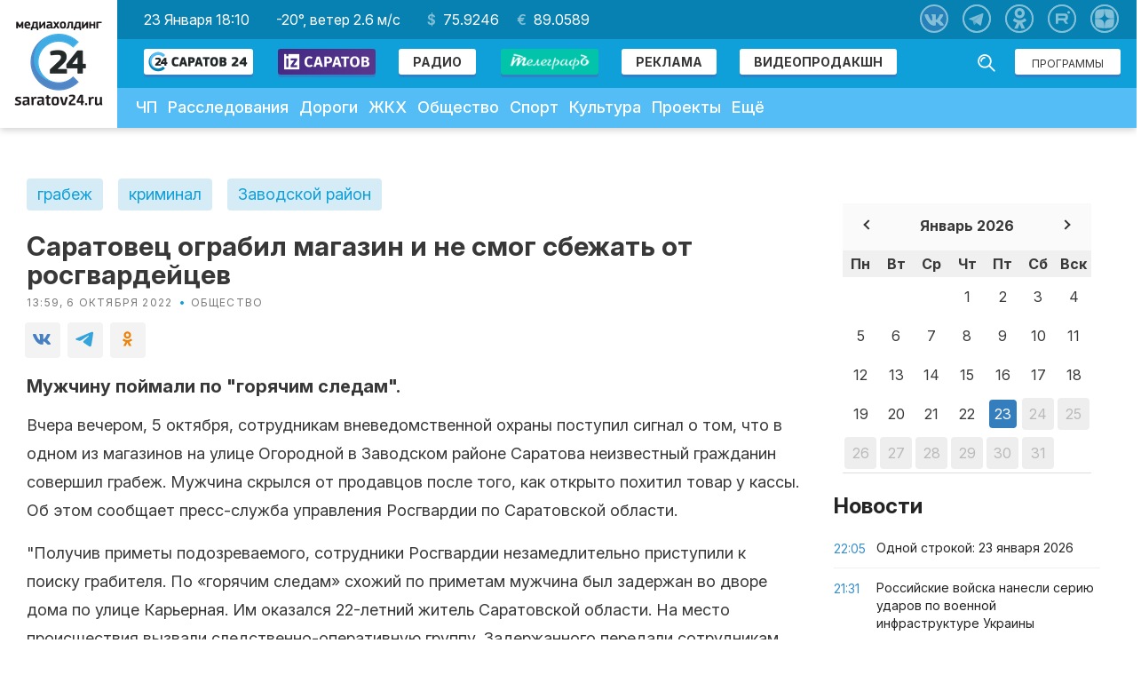

--- FILE ---
content_type: text/html; charset=UTF-8
request_url: https://saratov24.tv/news/saratovets-ograbil-magazin-i-ne-smog-sbezhat-ot-rosgvardeytsev/
body_size: 141190
content:
<!DOCTYPE html>
<html lang="ru" prefix="og: http://ogp.me/ns#">
<head>
    <!-- <meta charset="UTF-8"/> -->
    <meta http-equiv="Content-Security-Policy" content="upgrade-insecure-requests">
    <meta http-equiv="X-UA-Compatible" content="IE=edge"/>
<!--script data-ad-client="ca-pub-2613124652411215" async src="https://pagead2.googlesyndication.com/pagead/js/adsbygoogle.js"></script-->

            <title>Саратовец ограбил магазин и не смог сбежать от росгвардейцев | Саратов 24</title>
    
        <meta name="zen-verification" content="YpLBG6D5Fqkb4TZQFodTWHtgvLCDxLyvYHf8nifX0Nt1toFbZ1odRZDFP6W4g87q" />
    <meta name="viewport" content="width=device-width">
    <meta name="cmsmagazine" content="da0738f9ba7f2c0a03878b32a7c9bfc6">
    <meta name="apple-itunes-app" content="app-id=1114200408"/>
    <meta name="google-play-app" content="app-id=tv.saratov24"/>
    <meta name="theme-color" content="#10a0d9">
    <link rel="icon" sizes="192x192" href="/local/templates/saratov24/images/ico/apple-touch-icon-180x180.png">
    <!-- CMS MAGAZINE -->
    <meta name="cmsmagazine" content="683149969_0d4ad9bad8837f670e" />
            <link rel="apple-touch-icon" sizes="57x57"
              href="/local/templates/saratov24/images/ico/apple-touch-icon-57x57.png"/>
            <link rel="apple-touch-icon" sizes="60x60"
              href="/local/templates/saratov24/images/ico/apple-touch-icon-60x60.png"/>
            <link rel="apple-touch-icon" sizes="72x72"
              href="/local/templates/saratov24/images/ico/apple-touch-icon-72x72.png"/>
            <link rel="apple-touch-icon" sizes="76x76"
              href="/local/templates/saratov24/images/ico/apple-touch-icon-76x76.png"/>
            <link rel="apple-touch-icon" sizes="114x114"
              href="/local/templates/saratov24/images/ico/apple-touch-icon-114x114.png"/>
            <link rel="apple-touch-icon" sizes="120x120"
              href="/local/templates/saratov24/images/ico/apple-touch-icon-120x120.png"/>
            <link rel="apple-touch-icon" sizes="144x144"
              href="/local/templates/saratov24/images/ico/apple-touch-icon-144x144.png"/>
            <link rel="apple-touch-icon" sizes="152x152"
              href="/local/templates/saratov24/images/ico/apple-touch-icon-152x152.png"/>
            <link rel="apple-touch-icon" sizes="180x180"
              href="/local/templates/saratov24/images/ico/apple-touch-icon-180x180.png"/>
        <link rel="icon" type="image/png" sizes="16x16 32x32 64x64"
          href="/local/templates/saratov24/images/ico/favicon.png"/>
    <!--[if IE]>
    <link href="/local/templates/saratov24/images/ico/favicon.ico" rel="shortcut icon">
    <![endif]-->

    <link rel="canonical" href="https://saratov24.tv/news/saratovets-ograbil-magazin-i-ne-smog-sbezhat-ot-rosgvardeytsev/">
        <link rel="amphtml" href="https://saratov24.tv/news-amp/saratovets-ograbil-magazin-i-ne-smog-sbezhat-ot-rosgvardeytsev/"><!-- amp -->
        <script src="/local/templates/saratov24/js/vendor/jquery-1.11.1.min.js" data-skip-moving="true"></script>
    <script src="/local/templates/saratov24/js/vendor/jquery.query.js" data-skip-moving="true"></script>
        <meta http-equiv="Content-Type" content="text/html; charset=UTF-8" />
<meta name="robots" content="index, follow" />
<meta name="keywords" content="грабеж, криминал, Заводской район" />
<meta name="description" content="Мужчину поймали по &amp;quot;горячим следам&amp;quot;." />
<script data-skip-moving="true">(function(w, d, n) {var cl = "bx-core";var ht = d.documentElement;var htc = ht ? ht.className : undefined;if (htc === undefined || htc.indexOf(cl) !== -1){return;}var ua = n.userAgent;if (/(iPad;)|(iPhone;)/i.test(ua)){cl += " bx-ios";}else if (/Windows/i.test(ua)){cl += ' bx-win';}else if (/Macintosh/i.test(ua)){cl += " bx-mac";}else if (/Linux/i.test(ua) && !/Android/i.test(ua)){cl += " bx-linux";}else if (/Android/i.test(ua)){cl += " bx-android";}cl += (/(ipad|iphone|android|mobile|touch)/i.test(ua) ? " bx-touch" : " bx-no-touch");cl += w.devicePixelRatio && w.devicePixelRatio >= 2? " bx-retina": " bx-no-retina";if (/AppleWebKit/.test(ua)){cl += " bx-chrome";}else if (/Opera/.test(ua)){cl += " bx-opera";}else if (/Firefox/.test(ua)){cl += " bx-firefox";}ht.className = htc ? htc + " " + cl : cl;})(window, document, navigator);</script>

<link href="/bitrix/js/ui/design-tokens/dist/ui.design-tokens.min.css?172599853923463" type="text/css"  rel="stylesheet" />
<link href="/bitrix/js/ui/fonts/opensans/ui.font.opensans.min.css?16696715222320" type="text/css"  rel="stylesheet" />
<link href="/bitrix/js/main/popup/dist/main.popup.bundle.min.css?169203974526598" type="text/css"  rel="stylesheet" />
<link href="/bitrix/cache/css/s1/saratov24/page_e31214fe394d70b5bea127c52cdb79cf/page_e31214fe394d70b5bea127c52cdb79cf_v1.css?1754980217724" type="text/css"  rel="stylesheet" />
<link href="/bitrix/cache/css/s1/saratov24/template_3ed86e9fc8832dadf57f24e31636479a/template_3ed86e9fc8832dadf57f24e31636479a_v1.css?1754980217147259" type="text/css"  data-template-style="true" rel="stylesheet" />






<link rel="alternate" type="application/rss+xml" title="Новости «Саратов 24» в формате RSS" href="/rss/">
<style>
    .menu-primary-block {
        width: 100%;
        display: flex;
    }
    .menu-primary li ul ul {
        position: static;
        padding-left: 20px;
        line-height: 7px;
    }
    .menu-primary .menu-second ul{
        display:none !important;
    }
    .menu-primary .menu-second:hover ul{
        display:block !important;
    }
    @media (max-width:880px){
        .menu-primary-block {
            flex-direction: column;
        }
        .menu-primary li ul{
            background:#fff;
        }
        .menu-primary--item.dopl:hover > ul{
            background:#fff;
            display:block;
        }
    }
</style>
<link href="https://fonts.googleapis.com/css?family=PT+Serif" rel="stylesheet">
    <link href="https://fonts.googleapis.com/css?family=Rubik" rel="stylesheet">
    <link href="https://fonts.googleapis.com/css2?family=Inter:ital,opsz,wght@0,14..32,100..900;1,14..32,100..900&display=swap" rel="stylesheet">
    <link href="/local/templates/saratov24/local.css" type="text/css" rel="stylesheet">
<link href="https://fonts.googleapis.com/css?family=Archivo+Black" rel="stylesheet">
<link href="/local/templates/saratov24/components/bitrix/forum.topic.reviews/saratov24/style.css?v=1" type="text/css"
      rel="stylesheet"/>
<link href="/local/templates/saratov24/components/bitrix/forum.topic.reviews/saratov24/post.css?v=1" type="text/css"
      rel="stylesheet"/>
<style>
        .content-text .article-body img {
            display: none;
        }
    </style>
<style>
            .wg-fastnews {
                top: 0;
                position: relative;
            }
            .news-sidebar {
                position: sticky;
                top: 0;
            }
        </style>
<link href="/local/templates/saratov24/components/bitrix/forum.topic.reviews/saratov24/style.css?v=1" type="text/css"
      rel="stylesheet"/>
<link href="/local/templates/saratov24/components/bitrix/forum.topic.reviews/saratov24/post.css?v=1" type="text/css"
      rel="stylesheet"/>
<style>
    .subscribe-list a {
        color: #F72F2F;
    }
    .subscribe-list a:hover {
        color: #A82121;
    }
    .content-section {
        padding-top: 25px;
        padding-bottom: 25px;
    }
    .post-layout {
        margin: 0 !important;
    }
    .append-news-preloader {
        left: 0;
        top: 0;
        right: 0;
        bottom: 0;
        overflow: hidden;
        z-index: 2;
        border-radius: 0;
        height: 100px;
        display: none;
    }
    .append-news-preloader.show {
        display: block;
    }
    .append-news-preloader__image {
        position: relative;
        top: 50%;
        left: 50%;
        width: 70px;
        height: 70px;
        margin-top: -35px;
        margin-left: -35px;
        text-align: center;
        animation: preloader-rotate 2s infinite linear;
    }

    @keyframes preloader-rotate {
        100% {
            transform: rotate(360deg)
        }
    }
</style>
<style>
    form.form-box {
        display: none !important;
    }

    .inputWithIcon input[type="text"] {
        width: 100%;
        border: 2px solid #aaa;
        border-radius: 4px;
        margin: 8px 0;
        outline: none;
        padding: 8px;
        box-sizing: border-box;
        transition: 0.3s;
    }

    .inputWithIcon input[type="text"]:focus {
        border-color: #10a0d9;
        box-shadow: 0 0 8px 0 #10a0d9;
    }

    .inputWithIcon input[type="text"] {
        padding-left: 40px;
    }

    .inputWithIcon {
        position: relative;
        width: 60%;
        margin: 0 auto;
    }

    .inputWithIcon i {
        position: absolute;
        left: 0;
        top: 8px;
        padding: 9px 8px;
        color: #aaa;
        transition: 0.3s;
    }

    .inputWithIcon input[type="text"]:focus + i {
        color: #10a0d9;
    }

    .goo-block {
        margin-top: 20px;
    }

    .post-block {
        display: block;
        margin-bottom: 10px;
    }

    .post-block__news .post-block--title {
        height: auto;
        margin-bottom: 0;
    }

    @media (max-width: 375px) {
        .mm-body__inner .mm-body__line {
            max-width: 165px !important;
        }
    }
</style>
<style>
        .ad-blocks {
            padding: 0 0 70px 0;
            margin-top: -55px;
        }
        .mobile-ad-block {
            margin-top: 15px;
        }
    </style>
<style>
    #media_slide_100175 { padding: 0; margin: 0; background-color: #fff; }
    #media_slide_100175 .header, .footer { font-family: Georgia, Times New Roman, serif; font-size: 12px; text-align: center; position: relative; }
    #media_slide_100175 .header span, .footer a { color: #999; background-color: #fff; padding: 0 5px; }
    #media_slide_100175 .header { z-index: 3; }
    #media_slide_100175 .footer { bottom: 16px; z-index: 2; }
    #media_slide_100175 table { border: dashed 1px #ccc; border-collapse: collapse; position: relative; bottom: 7px; z-index: 1; }
    #media_slide_100175 table td { border-top: dashed 1px #ccc; border-bottom: dashed 1px #ccc; padding: 7px; }
    #media_slide_100175 table tr:first-child td { padding-top: 16px !important; }
    #media_slide_100175 table tr:last-child td { padding-bottom: 17px !important; }
    #media_slide_100175 table a { font-family: Georgia, Times New Roman, serif; font-size: 11px; color: #444; text-decoration: none; }
</style>

    
            <script src="https://vk.com/js/api/openapi.js?168" data-skip-moving="true"></script>
    <script data-skip-moving="true">
        document.addEventListener('DOMContentLoaded', function() {
            if (typeof VK !== 'undefined') {
                VK.init({
                    apiId: 6616620,
                    onlyWidgets: true
                });
                var poll = document.getElementById('vk_poll');
                if (poll) {
                    VK.Widgets.Poll("vk_poll", {width: "320"}, "1067966668_71ad386a19f8d89e28");
                }
            }
        });
    </script>

        
        <link rel="stylesheet" href="https://cdn.jsdelivr.net/npm/social-likes/dist/social-likes_flat.css?sad">
            
    
            <link rel="stylesheet" href="https://use.fontawesome.com/releases/v5.6.1/css/all.css" integrity="sha384-gfdkjb5BdAXd+lj+gudLWI+BXq4IuLW5IT+brZEZsLFm++aCMlF1V92rMkPaX4PP" crossorigin="anonymous">
    
    
            <link rel="stylesheet" href="//code.jquery.com/ui/1.11.4/themes/smoothness/jquery-ui.min.css?sad">

    <!-- FANCYBOX FOR VOTING PAGE -->
    <link rel="stylesheet" href="https://cdnjs.cloudflare.com/ajax/libs/fancybox/3.5.2/jquery.fancybox.min.css" type="text/css" media="screen" />

        <link rel="stylesheet" href="/local/templates/saratov24/css/pushy.css?sad">
    <link rel="stylesheet" href="/local/templates/saratov24/perfect-scrollbar.min.css?sad">

    <link rel="stylesheet" href="/local/templates/saratov24/np/css/likely.css?v=1">
    <link rel="stylesheet" href="/local/templates/saratov24/np/css/styles.css?v=1">
        <link rel="manifest" href="/manifest.json">
        <meta property="og:title" content="Саратовец ограбил магазин и не смог сбежать от росгвардейцев">
            <meta property="og:type" content="article">
        <meta property="og:image:type" content="image/jpg">
    <meta property="og:image:width" content="1200">
    <meta property="og:image:height" content="630">
    <meta name="twitter:card" content="summary_large_image">
    <meta name="twitter:site" content="@saratov24tv">
    <meta name="twitter:creator" content="@saratov24tv">
    <meta name="twitter:title" content="Саратовец ограбил магазин и не смог сбежать от росгвардейцев">
    <meta name="twitter:domain" content="saratov24.tv">
            
            <meta property="og:url" content="https://saratov24.tv/news/saratovets-ograbil-magazin-i-ne-smog-sbezhat-ot-rosgvardeytsev/">
    <meta name="yandex-verification" content="46f50821b9c2730c"/>

            <!-- Yandex.RTB1 -->
                      

    <style>
        .ad-margin {
            margin: 20px 0;
        }
.pt {padding-top: 115px;}
        .slider-layout--viewer-item {
            transition: transform .3s ease, opacity .2s ease;
        }

        .slider-layout--viewer-item.active {
            z-index: 99;
        }

        .no-transitions {
            transition: none;
        }

        .slider-layout--wrap {
            /*overflow: visible;*/
            text-align: center;
        }

        .event-item__content h3 {
            font-size: 32px;
            font-weight: 700;
            line-height: 36px;
        }

        .contacts-block {
            margin-top: 20px;
        }

        .contacts-layout {
            margin-top: 0;
        }

        .logo-about {
            padding-top: 100px;
            display: flex;
            justify-content: center;
            align-items: center;
        }

        .logo-title {
            font-size: 24px;
            text-transform: uppercase;
            text-align: left;
            display: block;
            color: #29A8E0;
            line-height: 24px;
            margin-left: 50px;
        }

        .logo-title span {
            font-size: 72px;
            letter-spacing: -2px;
            color: #3782C4;
            margin-left: -5px;
            line-height: 72px;
        }

        .logo-title .c24 {
            letter-spacing: -0.1em;
        }

        .section-content {
            max-width: 1000px;
            width: 100%;
            margin: 0 auto;
        }

        .section-content h1 {
            font-size: 48px;
            text-align: center;
            margin-top: 96px;
            color: #14aae6;
            margin-bottom: 48px;
        }

        .section-content h2 {
            font-size: 48px;
            text-align: center;
            margin-top: 60px;
            color: #14aae6;
            margin-bottom: 36px;
        }

        .section-content h3 {
            font-size: 32px;
            text-align: center;
            margin-top: 64px;
            color: #14aae6;
            margin-bottom: 32px;
        }

        .section-content > p {
            text-align: center;
            font-size: 22px;
            padding-bottom: 1em;
            line-height: 1.2em;
            color: #777;
            margin-bottom: 36px
        }

        .section-block {
            display: flex;
            justify-content: center;
            flex-wrap: wrap;
            width: 100%;
        }

        .section-block .block {
            width: 48%;
            padding: 0 10px 20px;
        }

        .section-block .block img {
            float: left;
            width: 96px;
            height: 96px;
            margin-right: 14px;
        }

        .section-block .block h3 {
            font-size: 32px;
            color: #000;
            margin-bottom: 18px;
            padding-top: 0;
        }

        .section-block .block span {
            color: #8A8A8A;
            clear: both;
        }

        .section-block .block p {
            padding: 0 0 12px 48px;
            line-height: 1.2em;
        }

        .section-block .block-small {
            width: 30%;
            padding: 0 10px 20px;
        }

        .section-block .block-small h3 {
            font-size: 32px;
            color: #000;
            padding-top: 30px;
            margin-bottom: 18px;
        }

        .section-block .block-small p {
            padding: 0 0 12px 12px;
            line-height: 1.2em;
            border-left: 3px solid #EEE;
            margin-left: 4px;
        }

        .section-chanels {
            max-width: 1000px;
            width: 100%;
            margin: 0 auto;
            text-align: center;
        }

        .chanel_list {
            display: flex;
            align-items: center;
            justify-content: center;
        }

        .chanel_list > * {
            margin-right: 10px;
        }

        .section-chanels h2 {
            font-size: 48px;
            text-align: center;
            margin: 60px 0 36px;
            color: #14aae6;
        }

        .section-chanels > p {
            text-align: center;
            font-size: 22px;
            padding-bottom: 1em;
            line-height: 1.2em;
            color: #777;
            clear: both;
            display: block;
            margin-bottom: 48px;
        }

        .section-chanels .chanel {
            width: 350px;
            margin: 0 auto 25px;
            text-align: left;
            clear: both;
            display: inline-block;
            padding: 0 100px;
            border-bottom: 2px #DDD dotted;
            padding-bottom: 20px;
        }

        .section-chanels .chanel img {
            width: 16px;
            padding-right: 10px;
            padding-top: 7px;
            float: left;
        }

        .section-chanels .chanel p {
            font-size: 24px;
        }

        .section-chanels .chanel span {
            font-size: 16px;
        }

        .section-mobi {
            max-width: 1000px;
            width: 100%;
            margin: 0 auto;
            text-align: center;
        }

        .section-mobi h2 {
            font-size: 48px;
            text-align: center;
            margin: 60px 0 36px;
            color: #14aae6;
        }

        .section-mobi > p {
            text-align: center;
            font-size: 22px;
            padding-bottom: 1em;
            line-height: 1.2em;
            color: #777;
            clear: both;
            display: block;
            margin-bottom: 48px;
        }

        .section-mobi > p:last-child {
            font-size: 18px;
        }

        .img_section {
            padding-bottom: 50px;
            overflow-x: auto;
            overflow-y: hidden;
            white-space: nowrap;
            height: auto;
        }

        .img_section img {
            width: 200px;
            height: auto;
        }

        .store {
            padding-bottom: 50px;
        }

        .store img {
            width: 135px;
            height: auto;
        }

        .footer-smi {
            padding-bottom: 10px;
        }

        .footer-smi p {
            font-size: 10px;
            color: #FFF;
            display: block;
            margin-top: 1.2em;
        }

        .footer-row {
            height: auto;
        }

        .about-section--details {
            margin-bottom: -64px;
        }

        .section-watch {
            background: url(/local/templates/saratov24/images/watch2.jpg) no-repeat 50% #00709d;
            height: 524px;
            color: #000;
        }

        .page-layout .about-hero .contacts-block img {
            float: right;
        }

        .owl-prev {
            font-size: 0;
        }

        .owl-next {
            font-size: 0;
        }

        .section-watch {
            background: none;
            height: auto;
            width: 100%;
        }

        .section-watch img {
            width: 100%;
        }

        .online-translation iframe {
            position: absolute !important;
            top: 0 !important;
            bottom: 0;
            right: 0;
            left: 0 !important;
            margin: auto;
        }

        .article-body a {
            color: #10a0d9;
        }

        .article-body a:hover {
            color: #3181c6;
        }

        .post-block.post-block__news.col-xs-6 {
            margin-bottom: 32px;
        }

        /* Android App Banner */

        #smartbanner {
            position: absolute;
            left: 0;
            top: -82px;
            border-bottom: 1px solid #e8e8e8;
            width: 100%;
            height: 78px;
            font-family: 'Helvetica Neue', sans-serif;
            background: -webkit-linear-gradient(top, #f4f4f4 0%, #cdcdcd 100%);
            background-image: -ms-linear-gradient(top, #F4F4F4 0%, #CDCDCD 100%);
            background-image: -moz-linear-gradient(top, #F4F4F4 0%, #CDCDCD 100%);
            box-shadow: 0 1px 2px rgba(0, 0, 0, 0.5);
            z-index: 9998;
            -webkit-font-smoothing: antialiased;
            overflow: hidden;
            -webkit-text-size-adjust: none;
        }

        #smartbanner, html.sb-animation {
            -webkit-transition: all .3s ease;
        }

        #smartbanner .sb-container {
            margin: 0 auto;
        }

        #smartbanner .sb-close {
            position: absolute;
            left: 5px;
            top: 5px;
            display: block;
            border: 2px solid #fff;
            width: 14px;
            height: 14px;
            font-family: 'ArialRoundedMTBold', Arial;
            font-size: 15px;
            line-height: 15px;
            text-align: center;
            color: #fff;
            background: #070707;
            text-decoration: none;
            text-shadow: none;
            border-radius: 14px;
            box-shadow: 0 2px 3px rgba(0, 0, 0, 0.4);
            -webkit-font-smoothing: subpixel-antialiased;
        }

        #smartbanner .sb-close:active {
            font-size: 13px;
            color: #aaa;
        }

        #smartbanner .sb-icon {
            position: absolute;
            left: 30px;
            top: 10px;
            display: block;
            width: 57px;
            height: 57px;
            background: rgba(0, 0, 0, 0.6);
            background-size: cover;
            border-radius: 10px;
            box-shadow: 0 1px 3px rgba(0, 0, 0, 0.3);
        }

        #smartbanner.no-icon .sb-icon {
            display: none;
        }

        #smartbanner .sb-info {
            position: absolute;
            left: 98px;
            top: 18px;
            width: 44%;
            font-size: 11px;
            line-height: 1.2em;
            font-weight: bold;
            color: #6a6a6a;
            text-shadow: 0 1px 0 rgba(255, 255, 255, 0.8);
        }

        #smartbanner #smartbanner.no-icon .sb-info {
            left: 34px;
        }

        #smartbanner .sb-info strong {
            display: block;
            font-size: 13px;
            color: #4d4d4d;
            line-height: 18px;
        }

        #smartbanner .sb-info > span {
            display: block;
        }

        #smartbanner .sb-info em {
            font-style: normal;
            text-transform: uppercase;
        }

        #smartbanner .sb-button {
            position: absolute;
            right: 20px;
            top: 24px;
            border: 1px solid #bfbfbf;
            padding: 0 10px;
            min-width: 10%;
            height: 24px;
            font-size: 14px;
            line-height: 24px;
            text-align: center;
            font-weight: bold;
            color: #6a6a6a;
            background: -webkit-linear-gradient(top, #efefef 0%, #dcdcdc 100%);
            text-transform: uppercase;
            text-decoration: none;
            text-shadow: 0 1px 0 rgba(255, 255, 255, 0.8);
            border-radius: 3px;
            box-shadow: 0 1px 0 rgba(255, 255, 255, 0.6), 0 1px 0 rgba(255, 255, 255, 0.7) inset;
        }

        #smartbanner .sb-button:active, #smartbanner .sb-button:hover {
            background: -webkit-linear-gradient(top, #dcdcdc 0%, #efefef 100%);
        }

        #smartbanner .sb-icon.gloss:after {
            content: '';
            position: absolute;
            left: 0;
            top: -1px;
            border-top: 1px solid rgba(255, 255, 255, 0.8);
            width: 100%;
            height: 50%;
            background: -webkit-linear-gradient(top, rgba(255, 255, 255, 0.7) 0%, rgba(255, 255, 255, 0.2) 100%);
            border-radius: 10px 10px 12px 12px;
        }

        #smartbanner.android {
            border-color: #212228;
            background: #3d3d3d url('[data-uri]');
            border-top: 5px solid #88B131;
            box-shadow: none;
        }

        #smartbanner.android .sb-close {
            border: 0;
            width: 17px;
            height: 17px;
            line-height: 17px;
            color: #b1b1b3;
            background: #1c1e21;
            text-shadow: 0 1px 1px #000;
            box-shadow: 0 1px 2px rgba(0, 0, 0, 0.8) inset, 0 1px 1px rgba(255, 255, 255, 0.3);
        }

        #smartbanner.android .sb-close:active {
            color: #eee;
        }

        #smartbanner.android .sb-info {
            color: #ccc;
            text-shadow: 0 1px 2px #000;
        }

        #smartbanner.android .sb-info strong {
            color: #fff;
        }

        #smartbanner.android .sb-button {
            min-width: 12%;
            border: 1px solid #DDDCDC;
            padding: 1px;
            color: #d1d1d1;
            background: none;
            border-radius: 0;
            box-shadow: none;
            min-height: 28px
        }

        #smartbanner.android .sb-button span {
            text-align: center;
            display: block;
            padding: 0 10px;
            background-color: #42B6C9;
            background-image: -webkit-gradient(linear, 0 0, 0 100%, from(#42B6C9), to(#39A9BB));
            background-image: -moz-linear-gradient(top, #42B6C9, #39A9BB);
            text-transform: none;
            text-shadow: none;
            box-shadow: none;
            min-height: 28px;
        }

        #smartbanner.android .sb-button:active, #smartbanner.android .sb-button:hover {
            background: none;
        }

        #smartbanner.android .sb-button:active span, #smartbanner.android .sb-button:hover span {
            background: #2AC7E1;
        }

        #smartbanner.windows .sb-icon {
            border-radius: 0px;
        }

        #jivo-iframe-container {
            display: none;
        }

        /* Android App Banner  end*/
                            .page-layout {
                padding-top: 0;
            }
            .content-section {
                padding-right: 0;
            }

            .content-section--main {
                width: calc(100% - 346px);
                display: inline-block;
            }

            .content-section--aside {
                position: static;
            }

            .wg-fastnews {
                position: static;
                border: none;
            }

            .content-section--aside-container {
                position: relative;
                display: inline-flex;
                /*justify-content: center;*/
                align-items: center;
                flex-direction: column;
                float: right;
                margin-bottom: 20px;
            }

            .content-section {
                display: flex;
            }

            @media screen and (max-width: 880px) {
                .content-section {
                    padding-top: 0;
                }
                .content-section {
                    flex-wrap: wrap;
                }

                .wg-fastnews {
                    display: none;
                }

                .content-section--main {
                    width: 100%;
                }

                .content-section--aside-container {
                    margin: 0;
                    width: 100%;
                }

                .article-body img {
                    float: none;
                    margin: 1em auto;
                }

                .mm-body__inner img {
                    float: none !important;
                }

                .mm-body__line a {
                    display: flex !important;
                    align-items: center;
                    justify-content: center;
                    flex-direction: column;
                }
            }
                .widget-meadiametricgs {
            margin-top: 20px;
        }

        @media (min-width: 480px) and (max-width: 1200px) {
            .widget-meadiametricgs {
                /*margin-bottom: 200px;*/
            }
        }

        @media (max-width: 481px) {
            .mm-body__inner > div {
                display: -webkit-box;
                display: -ms-flexbox;
                display: flex;
                flex-wrap: wrap;
                -ms-flex-wrap: wrap;
                -webkit-box-align: center;
                -ms-flex-align: center;
                align-items: center;
                -webkit-box-pack: stretch;
                -ms-flex-pack: stretch;
                justify-content: stretch;
            }

            .mm-body__line--text-over-image {
                width: calc(50% - 20px) !important;
                height: auto !important;
                margin: 10px !important;
            }
        }

        .main-slider {
            font-size: 0;
        }

        .main-slider img {
            max-width: 100%;
            height: auto;
        }

        .cackle-comment-count {
            font-weight: 600;
        }

        .header-middle {
            display: flex;
            flex-flow: row;
            justify-content: space-between;
            align-items: center;
            color: #fff;
            background: #0781b1;
            padding: 11px 1.875rem;
        }

        .header-social {
            position: relative;
            top: auto;
            right: auto;
        }

        .header-action {
            position: absolute;
            top: 56px;
            right: 10px;
        }

        .header-action .btn {
            margin: 12px 6px;
        }

        @media (max-width: 880px) {
            .header-middle {
                flex-flow: column;
                margin-left: -15px;
                margin-right: -15px;
                padding: 15px;
            }

            .icon-social {
                margin: 8px;
            }
        }

        .header-middle a {
            color: #fff;
        }

        .header-middle a:hover {
            color: #b8e3f4;
        }

        .dollar {
            position: relative;
        }

        .dollar:before {
            content: "$";
            position: relative;
            margin-right: 8px;
            font-weight: 600;
            opacity: .5;
        }

        .euro {
            position: relative;
        }

        .euro:before {
            content: "€";
            position: relative;
            margin-right: 8px;
            font-weight: 600;
            opacity: .5;
        }

        .header-middle__money span + span {
            margin-left: 16px;
        }

        .header-middle {
            justify-content: flex-start;
        }

        .header-middle a {
            margin: 0 15px;
        }

        .header-middle a:first-child {
            margin-left: 0;
        }

        .header-social a {
            margin: 0 8px;
        }

        .header-social {
            position: absolute;
            top: 5px;
            right: 12px;
        }

        .header-action {
            position: relative;
            top: auto;
            right: auto;
            float: right;
            margin-right: 12px;
        }

        .header-action .btn {
            margin: 13px 6px;
        }

        .header-nav--search {
            float: right;
            margin: 12px 6px;
        }

        .header-nav--search-field {
            padding: 7px 6px 6px 6px;
            box-shadow: 0 3px #3181c6;
        }

        .header-nav--search-btn.active {
            left: -23px;
            top: 5px;
            right: auto;
        }

        .header-nav--search-btn {
            top: 5px;
            left: auto;
            right: 6px;
            cursor: pointer;
        }

        .header-nav--search-field {
            float: right;
            margin-right: 50px;
        }

        .header-nav--search.active .header-nav--search-field {
            margin-right: 0;
        }

        .header-nav--search.active .btn-search {
            left: 13px;
        }

        .header-logo {
            display: -webkit-box;
            display: -ms-flexbox;
            display: flex;
            -webkit-box-orient: vertical;
            -webkit-box-direction: normal;
            -ms-flex-flow: column;
            flex-flow: column;
            -webkit-box-pack: center;
            -ms-flex-pack: center;
            justify-content: center;
            -webkit-box-align: center;
            -ms-flex-align: center;
            align-items: center
        }

        .menu-primary--item {
            position: relative;
        }

        header {
            z-index: 101 !important;
        }

        .menu-primary li ul {
            display: none;
            position: absolute;
            top: 51px;
            left: 0;
            z-index: 99;
            background: #54bdf5;
            min-width: 250px;
        }

        .menu-primary li ul a {
            font-size: 16px;
        }

        @media only screen and (min-width: 880px) {
            .menu-primary li:hover ul {
                display: block;
            }
        }

        @media only screen and (max-width: 880px) {
            .menu-primary li ul {
                position: relative;
                top: auto;
                left: auto;
            }

            .icon_open_submenu {
                display: inline-block;
                width: 51px;
                height: 51px;
                background: #13a9e4;
                vertical-align: middle;
                cursor: pointer;
                color: #fff;
                text-align: center;
                vertical-align: middle;
                line-height: 56px;
                font-size: 35px;
            }

            .menu-primary--item > a {
                display: inline-block !important;
                width: calc(100% - 57px);
            }
        }

        @media screen and (min-width: 880px) {
            .icon_open_submenu {
                display: none;
            }
        }

        .footer-row {
            z-index: 99;
        }

        @media only screen and (max-width: 1405px) {
            .header-nav {
                display: inline-block;
                width: 100%;
                vertical-align: top;
                margin-top: -5px;
            }

        }

        @media only screen and (max-width: 1024px) {
            .header-nav--search {
                width: 160px;
            }

            .header-nav--search.active .header-nav--search-field {
                width: 90%;
            }

            .header-broadcast {
                padding: 15px;
            }

            .header-middle {
                padding-left: 15px;
            }

            .menu-primary {
                margin-left: 0;
            }

            .header-broadcast--text {
                font-size: 15px;
            }

            .header-nav--search-field {
                padding: 6px 5px 5px 5px;
            }

            .header-nav--search {
                margin: 11px 6px;
            }
        }

        @media only screen and (width: 960px) {
            .header-nav--search {
                height: auto;
            }

            .header-nav--search.active {
                padding: 10px 45px;
                top: 89px;
                margin-left: 0px;
                margin-right: 0px;
            }

            .search-field {
                width: 100%;
            }

            .header-nav--search.active .btn-search {
                left: auto;
                right: 10px;
                top: 14px;
            }

            .header-nav--search-btn.active {
                left: 11px;
                top: 13px;
                right: auto;
            }

            .header-nav--search.active .header-nav--search-field {
                width: 100%;
            }

            .header-nav--search.active .btn-search {
                background: url(/local/templates/saratov24/images/search.svg) no-repeat;
            }
        }

        @media only screen and (max-width: 880px) {
            .mobile_menu .header-nav--search-btn {
                top: -58px;
            }

            .pushy.pushy-right {
                z-index: 9999 !important;
            }

            .header-middle__date, .header-middle__weather, .header-middle__money {
                display: none;
            }

            .header-nav .menu-primary {
                padding-bottom: 70px;
            }

            .row-header .header-nav--search {
                display: none !important;
            }

            .header-social {
                position: relative;
                top: auto;
                right: auto;
                text-align: center;
                width: 80%;
            }

            .page-banner a {
                padding-top: 15px;
            }

            .header-nav {
                display: block;
                margin-top: 0;
            }

            .header-social a {
                margin: 8px !important;
            }

            .header-social {
                padding: 0;
            }

            .header-nav--search-btn.active {
                left: 15px;
                top: 9px !important;
                right: auto;
            }

            .header-nav--search.active .btn-search {
                left: 52px;
            }

            .header-action .btn {
                display: block;
                top: auto;
                margin: 6px 36px;
            }

            .header-action {
                position: relative;
                top: auto;
                right: auto;
                float: none;
                margin-right: 0;
                padding-top: 10px;
                padding-bottom: 10px;
            }
        }

                    .header-banner__link {
                display: flex;
                justify-content: center;
                margin: 0 0 15px 0;
                position: relative;
                z-index: 9999;
            }
        
        
        .add-news {
            display: inline-block;
            position: absolute;
            top: 0;
            left: 0;
            text-align: center;
        }

        .add-news img{
            max-width: 100%;
            height: auto;
            width: 100%;
        }

        .wg-fastnews {
            top: 100px;
        }

        @media only screen and (max-width: 800px) {
            .page-layout {
                margin-top: 16px !important;
            }
            .row-cont {
                width: 100%;
            }
            .add-news{
                display: block;
                position: static;
                margin: 1rem 0;
            }
        }
        .icon-inst {
            background-image: url(/local/templates/saratov24/images/icons/instagram.svg);
            width: 32px;
            height: 32px;
            background-position: center;
            background-repeat: no-repeat;
            background-size: contain;
        }
        .icon-tiktok {
            background-image: url(/local/templates/saratov24/images/icons/tiktok.svg);
            width: 32px;
            height: 32px;
            background-position: center;
            background-repeat: no-repeat;
            background-size: contain;
        }
        .icon-yandex-zen {
            background-image: url(/local/templates/saratov24/images/icons/yandex-zen.svg);
            width: 32px;
            height: 32px;
            background-position: center;
            background-repeat: no-repeat;
            background-size: contain;
        }
        .icon-yarus {
            background-image: url(/local/templates/saratov24/images/icons/yarus-icon.svg);
            width: 32px;
            height: 32px;
            background-position: center;
            background-repeat: no-repeat;
            background-size: contain;
        }
        .icon-ok-new {
            background-image: url(/local/templates/saratov24/np/icons/ok-new.svg);
            width: 32px;
            height: 32px;
            background-position: center;
            background-repeat: no-repeat;
            background-size: contain;
        }
        .icon-rutube {
            background-image: url(/local/templates/saratov24/images/icons/rutube-icon.svg);
            width: 32px;
            height: 32px;
            background-position: center;
            background-repeat: no-repeat;
            background-size: contain;
        }
    </style>

    </head>
<body>

<div class="kit_popup_bg"></div>
<div class="kit_popup_window"></div>

<div class="mobile_menu transform_right">
    <form class="header-nav--search" action="/search/">
        <span class="header-nav--search-btn"></span>
        <button type="submit" class="btn-search"></button>
        <input class="header-nav--search-field" type="search" name="q" placeholder="Поиск по новостям">
    </form>
    <div class="menu-btn" style="margin:0;height:100%;width:55px;">
        <div style="margin-top:20px">
            <span class="icon-bar"></span>
            <span class="icon-bar"></span>
            <span class="icon-bar"></span>
        </div>
    </div>
    <div class="mobile_broadcast">
                                <div class="header-buttons">
                                        <a style="margin: 0 6px 0 0; " class="btn" href="https://t.me/saratovchbb?livestream" target="_blank">
                        <img width="70" alt="Саратов.Известия" src="/local/templates/saratov24/images/btn-iz-live@2x.png">

                    </a>
                    <a style=" top: 0; margin: 0 6px 0 0; " class="btn button-radio" href="https://saratov24.tv/radio/online/"><span>Радио</span></a>
                    <a style=" margin: 0 6px 0 0; width: 70px;" class="btn " href="https://t.me/saratov24ru?livestream" target="_blank">
                    <img width="77" alt="Саратов24" src="/local/templates/saratov24/images/btn-s24-live@2x.png">
                        <!-- <div class="icon-live"></div><span>Live</span> -->
                    </a>
                    
                    <a href="https://prov-telegraf.ru/" target="_blank" class="btn btn-telegraf-live" style="width:77px;height: 18px;margin: 0 6px 0 0;box-shadow: none;">
                        <img width="77" alt="Телеграф" src="/local/templates/saratov24/images/telegraf-logo-white-sm.png">
                    </a>
                    <a style=" top: 0; margin: 0 6px 0 0; " class="btn button-radio" href="https://saratov24.tv/advertising/"><span>Реклама</span></a>
                                        
                                    </div>
            </div>
    <a href="/" class="logo_mobile">
        <span></span>
    </a>
</div>

<div id="panel"></div>
<header class="row-header pushy pushy-right">
    <a title="На главную" href="/" class="header-logo">
        <span class="site-logo">Саратов24</span>
    </a>
    <div class="header-panel">
                <div class="header-middle">
            <a class="header-middle__date" href="/news/">
                <span data-date="date">23 января</span>
                <span data-date="time">22:10</span>
            </a>
            <a class="header-middle__weather" href="https://yandex.ru/pogoda/saratov">
                <span>-20°</span>,
                <span>ветер 2.6 м/c</span>
            </a>
            <a class="header-middle__money" href="https://www.cbr.ru/">
                <span class="dollar" data-rate="dollar" hidden></span>
                <span class="euro" data-rate="euro" hidden></span>
            </a>
            <div class="social-list">
                <a href="https://vk.com/saratov24" class="social-item" target="_blank">
                    <img src="/local/templates/saratov24/np/icons/vk.svg" alt="">
                </a>
                <a href="https://t.me/saratov24ru" class="social-item" target="_blank">
                    <img src="/local/templates/saratov24/np/icons/tg.svg" alt="">
                </a>
                <a href="https://ok.ru/saratov24" class="social-item" target="_blank">
                    <img width="40" src="/local/templates/saratov24/np/icons/ok-new.svg" alt="">
                </a>
                <a href="https://rutube.ru/channel/23535846/" class="social-item" target="_blank">
                    <img width="40" src="/local/templates/saratov24/np/icons/rutube-icon.svg" alt="">
                </a>
                <a href="https://dzen.ru/saratov24tv" class="social-item" target="_blank">
                    <svg width="40" height="40" viewBox="0 0 40 40" fill="none" xmlns="http://www.w3.org/2000/svg">
                        <path fill-rule="evenodd" clip-rule="evenodd" d="M19.8897 10.0001C15.7678 10.0005 12.9116 10.0142 11.4456 11.4459C10.014 12.9116 10.0003 15.9019 10.0003 19.8897C14.4283 19.7561 16.4532 19.6452 18.0682 18.0682C19.6452 16.4532 19.7561 14.4283 19.8897 10.0001ZM11.4453 28.5545C10.0137 27.0888 10 24.0985 10 20.1107C14.428 20.2443 16.453 20.3552 18.068 21.9322C19.6449 23.5472 19.7558 25.5721 19.8895 29.9999C15.7675 29.9999 12.9114 29.9866 11.4453 28.5545ZM20.1105 29.9999C20.2441 25.5721 20.3551 23.5472 21.9321 21.9322C23.547 20.3552 25.5719 20.2443 30 20.1107C29.9996 24.0985 29.9859 27.0888 28.5543 28.5545C27.0882 29.9866 24.2325 29.9999 20.1105 29.9999ZM20.1105 10.0001C20.2441 14.4283 20.3551 16.4532 21.9321 18.0682C23.547 19.6452 25.5719 19.7561 30 19.8897C29.9996 15.9019 29.9859 12.9116 28.5543 11.4459C27.0882 10.0142 24.2325 10.0005 20.1105 10.0001Z" fill="white"/>
                        <rect x="1" y="1" width="38" height="38" rx="19" stroke="white" stroke-width="2"/>
                    </svg>
                </a>
            </div>
            <div class="header-social">
                <a class="icon-social icon-vk" href="https://vk.com/saratov24" target="_blank"></a>
                <a class="icon-social icon-tg" href="https://t.me/saratov24ru" target="_blank"></a>
                <a class="icon-social icon-ok-new" href="https://ok.ru/saratov24" target="_blank"></a>
                <a class="icon-social icon-rutube" href="https://rutube.ru/channel/23535846/" target="_blank"></a>
                <a class="icon-social icon-yandex-zen" href="https://dzen.ru/saratov24tv" target="_blank"></a>
            </div>
        </div>
        <div class="header-panel--top">
                        <div class="header-buttons">
                <a href="https://t.me/saratov24ru?livestream" target="_blank" class="btn btn-s24-live">
                    <img src="/local/templates/saratov24/images/btn-s24-live@2x.png" alt="">
                </a>
                <a href="https://t.me/saratovchbb?livestream" target="_blank" class="btn btn-iz-live">
                    <img src="/local/templates/saratov24/images/btn-iz-live@2x.png" alt="">
                </a>
                <a class="btn btn-small btn-basic" href="https://saratov24.tv/radio/online/" style="font-weight: bold;font-size: 14px;padding: 4.5px 16px;">
                    <div style="bottom:0;">
                        РАДИО
                    </div>
                </a>
                <a href="https://prov-telegraf.ru/" target="_blank" class="btn btn-telegraf-live">
                    <img width="77" alt="Телеграф" src="/local/templates/saratov24/images/telegraf-logo-white-sm.png">
                </a>
                <a class="btn btn-small btn-basic" href="https://saratov24.tv/advertising/" style="font-weight: bold;font-size: 14px;padding: 4.5px 16px;">
                    <div style="bottom:0;">РЕКЛАМА</div>
                </a>
                <a class="btn btn-small btn-basic" href="https://saratov24.tv/video_production/" style="font-weight: bold;font-size: 14px;padding: 4.5px 16px;">
                    <div style="bottom:0;">ВИДЕОПРОДАКШН</div>
                </a>
            </div>
            <div class="header-actions">
                <div class="header-action">
                    <a style="display:none;" class="btn btn-small btn-basic" href="https://saratov24.tv/tv/">
                        <div>ТВ-программа</div>
                    </a>
                    <a style="display:none;" class="btn btn-small btn-basic" href="https://saratov24.tv/radio/online/">
                        <div>Слушать радио</div>
                    </a>
                    <a class="btn btn-small btn-basic" href="https://saratov24.tv/programs/">
                        <div>Программы</div>
                    </a>
                </div>
                <form class="header-nav--search" action="/search/">
                    <span class="header-nav--search-btn"></span>
                    <button type="submit" class="btn-search"></button>
                    <input class="header-nav--search-field" type="search" name="q" placeholder="Поиск по новостям">
                </form>
            </div>
        </div>
        <div class="header-nav">
            <div class="menu-primary">
                <div class="menu-primary-block">
	<ul class="menu-primary-block--left"> 
							<li class="menu-primary--item">
			 <a href="/newstags/proisshestviya/" class="					"> ЧП </a>
					<ul>
												<li> <a href="/newstag/%D0%94%D0%A2%D0%9F/"> ДТП </a> </li>
												<li> <a href="/newstag/%D0%BA%D1%80%D0%B8%D0%BC%D0%B8%D0%BD%D0%B0%D0%BB/"> Криминал </a> </li>
												<li> <a href="/newstag/%D0%BF%D0%BE%D0%B6%D0%B0%D1%80/"> Пожар </a> </li>
												<li> <a href="/newstag/%D0%BD%D0%B5%D1%81%D1%87%D0%B0%D1%81%D1%82%D0%BD%D1%8B%D0%B9+%D1%81%D0%BB%D1%83%D1%87%D0%B0%D0%B9/"> Несчастный случай </a> </li>
												<li> <a href="/newstag/%D0%BF%D1%80%D0%BE%D0%BF%D0%B0%D0%BB+%D1%80%D0%B5%D0%B1%D0%B5%D0%BD%D0%BE%D0%BA/"> Пропал ребенок </a> </li>
												<li> <a href="/newstag/%D0%BF%D1%80%D0%BE%D0%BF%D0%B0%D0%BB+%D1%87%D0%B5%D0%BB%D0%BE%D0%B2%D0%B5%D0%BA/"> Пропал человек </a> </li>
						
					</ul>
			</li>
					<li class="menu-primary--item">
			 <a href="/newstags/rassledovaniya/" class="					"> Расследования </a>
					<ul>
												<li> <a href="/newstag/%D0%A3%D0%B1%D0%B8%D0%B9%D1%81%D1%82%D0%B2%D0%BE+%D0%BB%D0%BE%D1%81%D1%8F+%D0%B2+%D0%9B%D1%8B%D1%81%D0%BE%D0%B3%D0%BE%D1%80%D1%81%D0%BA%D0%BE%D0%BC+%D1%80%D0%B0%D0%B9%D0%BE%D0%BD%D0%B5/"> Валерий Рашкин - браконьер </a> </li>
												<li> <a href="/newstag/%D0%BA%D0%BE%D1%80%D1%80%D1%83%D0%BF%D1%86%D0%B8%D1%8F+%D0%B2+%D1%81%D1%82%D1%80%D0%BE%D0%B8%D1%82%D0%B5%D0%BB%D1%8C%D1%81%D1%82%D0%B2%D0%B5/"> Коррупционный дуэт строителей и чиновников </a> </li>
												<li> <a href="/newstag/%D0%9D%D0%B8%D0%BA%D0%BE%D0%BB%D0%B0%D0%B9+%D0%91%D0%BE%D0%BD%D0%B4%D0%B0%D1%80%D0%B5%D0%BD%D0%BA%D0%BE/"> Шалости бизнесмена-коммуниста Николая Бондаренко </a> </li>
												<li> <a href="/newstag/%D0%B1%D0%BE%D0%B3%D0%B0%D1%82%D1%81%D1%82%D0%B2%D0%BE+%D0%B8+%D0%B1%D0%BB%D0%B0%D0%B3%D0%BE%D1%82%D0%B2%D0%BE%D1%80%D0%B8%D1%82%D0%B5%D0%BB%D1%8C%D0%BD%D0%BE%D1%81%D1%82%D1%8C/"> Богатство и благотворительность </a> </li>
						
					</ul>
			</li>
					<li class="menu-primary--item">
			 <a href="/newstags/dorogi/" class="					"> Дороги </a>
					<ul>
												<li> <a href="/newstag/%D1%80%D0%B5%D0%BC%D0%BE%D0%BD%D1%82+%D0%B4%D0%BE%D1%80%D0%BE%D0%B3/"> Ремонт дорог </a> </li>
												<li> <a href="/newstag/%D0%9F%D0%94%D0%94/"> Новшества в ПДД </a> </li>
												<li> <a href="/newstag/%D0%BE%D0%B3%D1%80%D0%B0%D0%BD%D0%B8%D1%87%D0%B0%D1%82+%D0%B4%D0%B2%D0%B8%D0%B6%D0%B5%D0%BD%D0%B8%D0%B5/"> Ограничение движения </a> </li>
												<li> <a href="/newstag/%D0%BE%D0%B1%D1%89%D0%B5%D1%81%D1%82%D0%B2%D0%B5%D0%BD%D0%BD%D1%8B%D0%B9+%D1%82%D1%80%D0%B0%D0%BD%D1%81%D0%BF%D0%BE%D1%80%D1%82/"> Общественный транспорт </a> </li>
												<li> <a href="https://saratov24.tv/probki-v-saratove/"> Пробки </a> </li>
												<li> <a href="/newstag/%D0%BF%D0%BB%D0%BE%D1%85%D0%B8%D0%B5+%D0%B4%D0%BE%D1%80%D0%BE%D0%B3%D0%B8/"> Разбитые дороги </a> </li>
						
					</ul>
			</li>
					<li class="menu-primary--item">
			 <a href="/newstags/zhkkh/" class="					"> ЖКХ </a>
					<ul>
												<li> <a href="/newstag/%D0%BD%D0%B5%D1%82+%D0%B2%D0%BE%D0%B4%D1%8B+%D0%A1%D0%B0%D1%80%D0%B0%D1%82%D0%BE%D0%B2/"> Отключение воды </a> </li>
												<li> <a href="/newstag/%D0%BE%D1%82%D0%BE%D0%BF%D0%B8%D1%82%D0%B5%D0%BB%D1%8C%D0%BD%D1%8B%D0%B9+%D1%81%D0%B5%D0%B7%D0%BE%D0%BD/"> Отопительный сезон </a> </li>
												<li> <a href="/newstag/%D0%BA%D0%BE%D0%BC%D0%BC%D1%83%D0%BD%D0%B0%D0%BB%D1%8C%D0%BD%D0%B0%D1%8F+%D0%B0%D0%B2%D0%B0%D1%80%D0%B8%D1%8F/"> Коммунальная авария </a> </li>
												<li> <a href="/newstag/%D0%BC%D1%83%D1%81%D0%BE%D1%80/"> Мусор </a> </li>
												<li> <a href="/newstag/%D0%BF%D1%80%D0%BE%D0%B1%D0%BB%D0%B5%D0%BC%D1%8B+%D0%96%D0%9A%D0%A5/"> Проблемы ЖКХ </a> </li>
												<li> <a href="/newstag/%D0%B1%D0%BB%D0%B0%D0%B3%D0%BE%D1%83%D1%81%D1%82%D1%80%D0%BE%D0%B9%D1%81%D1%82%D0%B2%D0%BE/"> Благоустройство </a> </li>
						
					</ul>
			</li>
					<li class="menu-primary--item">
			 <a href="/newstags/obshchestvo/" class="					"> Общество </a>
					<ul>
												<li> <a href="/newstag/%D0%B7%D0%B4%D0%BE%D1%80%D0%BE%D0%B2%D1%8C%D0%B5/"> Здоровье </a> </li>
												<li> <a href="/newstag/%D0%BE%D0%B1%D1%80%D0%B0%D0%B7%D0%BE%D0%B2%D0%B0%D0%BD%D0%B8%D0%B5/"> Образование </a> </li>
												<li> <a href="/newstag/%D1%8D%D0%BA%D0%BE%D0%BD%D0%BE%D0%BC%D0%B8%D0%BA%D0%B0/"> Экономика </a> </li>
												<li> <a href="/newstag/%D0%BD%D0%B5%D0%B4%D0%B2%D0%B8%D0%B6%D0%B8%D0%BC%D0%BE%D1%81%D1%82%D1%8C/"> Недвижимость </a> </li>
						
					</ul>
			</li>
					<li class="menu-primary--item">
			 <a href="/newstags/sport/" class="					"> Спорт </a>
					<ul>
												<li> <a href="/newstag/%D0%B1%D0%B0%D1%81%D0%BA%D0%B5%D1%82%D0%B1%D0%BE%D0%BB/"> Баскетбол </a> </li>
												<li> <a href="/newstag/%D1%84%D1%83%D1%82%D0%B1%D0%BE%D0%BB/"> Футбол </a> </li>
												<li> <a href="/newstag/%D1%85%D0%BE%D0%BA%D0%BA%D0%B5%D0%B9/"> Хоккей </a> </li>
												<li> <a href="/newstag/%D0%B2%D0%BE%D0%BB%D0%B5%D0%B9%D0%B1%D0%BE%D0%BB/"> Волейбол </a> </li>
						
					</ul>
			</li>
					<li class="menu-primary--item">
			 <a href="/newstags/afishar/" class="					"> Культура </a>
					<ul>
												<li> <a href="/newstag/%D0%B0%D1%84%D0%B8%D1%88%D0%B0/"> Афиша </a> </li>
												<li> <a href="/newstag/%D0%B3%D0%B0%D1%81%D1%82%D1%80%D0%BE%D0%BB%D0%B8/"> Гастроли </a> </li>
												<li> <a href="/newstag/%D0%BA%D1%83%D0%BB%D1%8C%D1%82%D1%83%D1%80%D0%B0/"> Культура </a> </li>
												<li> <a href="/newstag/%D0%B3%D0%BE%D1%80%D0%BE%D1%81%D0%BA%D0%BE%D0%BF/"> Гороскоп </a> </li>
												<li> <a href="/newstag/%D1%82%D1%83%D1%80%D0%B8%D0%B7%D0%BC/"> Туризм, путешествия </a> </li>
						
					</ul>
			</li>
					<li class="menu-primary--item">
			 <a href="/newstags/project/" class="					"> Проекты </a>
					<ul>
												<li> <a href="/voting/chelovek-s-bolshoy-bukvy-2024/"> Человек с большой буквы </a> </li>
												<li> <a href="/newstag/%D0%91%D0%BB%D0%BE%D0%B3%D0%B8/"> блоги </a> </li>
												<li> <a href="https://saratov24.tv/online/izvestia/"> телеканал &quot;Известия-Саратов&quot; </a> </li>
												<li> <a href="/maps/"> &quot;Безопасный Cаратов&quot; </a> </li>
												<li> <a href="/newstag/%D0%A7%D1%82%D0%BE+%D0%B4%D0%B5%D0%BB%D0%B0%D1%82%D1%8C+%D0%B5%D1%81%D0%BB%D0%B8/"> Что делать, если... </a> </li>
												<li> <a href="/newstag/%D0%9C%D0%B0%D0%BB%D0%B5%D0%BD%D1%8C%D0%BA%D0%B8%D0%B9+%D1%87%D0%B5%D0%BB%D0%BE%D0%B2%D0%B5%D0%BA+%D1%81+%D0%B1%D0%BE%D0%BB%D1%8C%D1%88%D0%BE%D0%B9+%D0%B1%D1%83%D0%BA%D0%B2%D1%8B/"> Маленький человек с большой буквы </a> </li>
												<li> <a href="/newstag/%D1%81%D0%BD%D0%B5%D0%B3+%D1%81%D0%BE%D1%81%D1%83%D0%BB%D1%8C%D0%BA%D0%B8+%D0%B3%D0%BE%D0%BB%D0%BE%D0%BB%D0%B5%D0%B4/"> &quot;Снег, сосульки, гололед&quot; </a> </li>
												<li> <a href="/game/"> играть </a> </li>
												<li> <a href="/newstag/%D0%A1%D0%BF%D1%80%D0%BE%D1%81%D0%B8+%D1%83+%D0%B4%D0%BE%D0%BA%D1%82%D0%BE%D1%80%D0%B0/"> Спроси у доктора </a> </li>
												<li> <a href="/newstag/%D0%A1%D0%B0%D0%B4%D0%BE%D0%B2%D0%B0%D1%8F+%D0%B0%D0%B7%D0%B1%D1%83%D0%BA%D0%B0/"> Садовая азбука </a> </li>
												<li> <a href="https://saratov24.tv/online/"> телеканал &quot;Саратов 24&quot; </a> </li>
						
					</ul>
			</li>
		 
		
			
		<li class="menu-primary--item dopl"> <a href="#">Ещё</a>
			<ul>
				<li><a href="/newstag/%D0%91%D0%B8%D0%B7%D0%BD%D0%B5%D1%81/">Бизнес</a></li>
				<li><a href="/newstag/%D0%9C%D0%B8%D1%80/">Мир</a></li>
				<li class="menu-second"> <a href="#">Область</a>
					<ul>
						<li><a href="/newstag/%D0%BD%D0%BE%D0%B2%D0%BE%D1%81%D1%82%D0%B8+%D0%AD%D0%BD%D0%B3%D0%B5%D0%BB%D1%8C%D1%81%D0%B0/">Энгельс</a></li>
						<li><a href="/newstag/%D0%BD%D0%BE%D0%B2%D0%BE%D1%81%D1%82%D0%B8+%D0%92%D0%BE%D0%BB%D1%8C%D1%81%D0%BA%D0%B0/">Вольск</a></li>
						<li><a href="/newstag/%D0%BD%D0%BE%D0%B2%D0%BE%D1%81%D1%82%D0%B8+%D0%91%D0%B0%D0%BB%D0%B0%D0%BA%D0%BE%D0%B2%D0%B0/">Балаково</a></li>
						<li><a href="/newstag/%D0%BD%D0%BE%D0%B2%D0%BE%D1%81%D1%82%D0%B8+%D0%91%D0%B0%D0%BB%D0%B0%D1%88%D0%BE%D0%B2%D0%B0/">Балашов</a></li>
						<li><a href="/newstag/%D0%BD%D0%BE%D0%B2%D0%BE%D1%81%D1%82%D0%B8+%D0%9C%D0%B0%D1%80%D0%BA%D1%81%D0%B0/">Маркс</a></li>
					</ul>
				</li>
				<li class="menu-second"> <a href="#">Саратов</a>
					<ul>
						<li><a href="/newstag/%D0%9B%D0%B5%D0%BD%D0%B8%D0%BD%D1%81%D0%BA%D0%B8%D0%B9+%D1%80%D0%B0%D0%B9%D0%BE%D0%BD/">Ленинский</a></li>
						<li><a href="/newstag/%D0%97%D0%B0%D0%B2%D0%BE%D0%B4%D1%81%D0%BA%D0%BE%D0%B9+%D1%80%D0%B0%D0%B9%D0%BE%D0%BD/">Заводской</a></li>
						<li><a href="/newstag/%D0%9A%D0%B8%D1%80%D0%BE%D0%B2%D1%81%D0%BA%D0%B8%D0%B9+%D1%80%D0%B0%D0%B9%D0%BE%D0%BD/">Кировский</a></li>
						<li><a href="/newstag/%D0%92%D0%BE%D0%BB%D0%B6%D1%81%D0%BA%D0%B8%D0%B9+%D1%80%D0%B0%D0%B9%D0%BE%D0%BD/">Волжский</a></li>
						<li><a href="/newstag/%D0%9E%D0%BA%D1%82%D1%8F%D0%B1%D1%80%D1%8C%D1%81%D0%BA%D0%B8%D0%B9+%D1%80%D0%B0%D0%B9%D0%BE%D0%BD/">Октябрьский</a></li>
						<li><a href="/newstag/%D0%A4%D1%80%D1%83%D0%BD%D0%B7%D0%B5%D0%BD%D1%81%D0%BA%D0%B8%D0%B9+%D1%80%D0%B0%D0%B9%D0%BE%D0%BD/">Фрунзенский</a></li>
					</ul>
				</li>
			</ul>
 		</li>
							</ul>
		</div>
<br>

            </div>
        </div>
    </div>
</header>

<section class="page-layout transform_right">

            <a href="https://saratov24.tv/order/" class="header-banner__link" style="display: none;">
            <img src="/local/templates/saratov24/images/banner/sar24-banner-stroke.png" alt="">
        </a>
    
    <section class="row">

    <div class="tv_gallery">
        <div class="center-flex">
            <div class="content">
                            </div>
        </div>
    </div>
            <div class="row-cont">
                            <div class="ad-margin">
                    <!-- Yandex.RTB R-A-1705096-4 -->
                    <div id="yandex_rtb_R-A-1705096-4"></div> 
                                    </div>
                    </div>
    <div class="row-cont">
	  
      
<div id="comp_473edf141f97135c24367a428c524a2c">

    
<section class="content-section">
    <section itemscope itemtype="https://schema.org/NewsArticle" class="content-section--main">
        <div data-block-id="106989" class="content-section--block-106989 content-section--test"
            data-title="Саратовец ограбил магазин и не смог сбежать от росгвардейцев" data-url="/news/saratovets-ograbil-magazin-i-ne-smog-sbezhat-ot-rosgvardeytsev">
            <meta itemscope itemprop="mainEntityOfPage" itemType="https://schema.org/WebPage"
                itemid="https://saratov24.tv/news/saratovets-ograbil-magazin-i-ne-smog-sbezhat-ot-rosgvardeytsev/" content=""/>
            <meta itemprop="datePublished"
                content="06.10.2022"/>
            <div style="display:none;" itemprop="publisher" itemscope itemtype="https://schema.org/Organization">
                <div itemprop="address" itemscope itemtype="https://schema.org/PostalAddress">
                    <span itemprop="streetAddress">1-й Соколовогорский проезд, 13А</span>
                    <span itemprop="addressLocality">Россия, Саратовская область, Саратов</span>
                    <span itemprop="telephone">+7 (8452) 75-22-47</span>
                </div>
                <div itemprop="logo" itemscope itemtype="https://schema.org/ImageObject">
                    <img itemprop="image" src="https://saratov24.tv/local/templates/saratov24/images/watch2.jpg"
                        alt="Саратов 24"/>
                    <meta itemprop="width" content="183px">
                    <meta itemprop="height" content="50px">
                </div>
                <meta itemprop="name" content="Саратов 24">
            </div>
                        <div class="content-text">
                <div class="article-layout">
                    
                    
                    <div class="article-header">
                                                    <div class="tag">
                                                                                                        <a class="tag-item" href="/search/index.php?tags=%D0%B3%D1%80%D0%B0%D0%B1%D0%B5%D0%B6">
                                        грабеж                                    </a>
                                                                                                        <a class="tag-item" href="/search/index.php?tags=%D0%BA%D1%80%D0%B8%D0%BC%D0%B8%D0%BD%D0%B0%D0%BB">
                                        криминал                                    </a>
                                                                                                        <a class="tag-item" href="/search/index.php?tags=%D0%97%D0%B0%D0%B2%D0%BE%D0%B4%D1%81%D0%BA%D0%BE%D0%B9+%D1%80%D0%B0%D0%B9%D0%BE%D0%BD">
                                        Заводской район                                    </a>
                                                            </div>
                                                                        <h1 class="newsarticlehead" itemprop="headline" style="margin-bottom:0">
                            Саратовец ограбил магазин и не смог сбежать от росгвардейцев                        </h1>
                        <div class="meta-list">
                            <div class="meta-item">
                                <span class="post-block--date">
                                                                            13:59, 6 октября 2022                                                                    </span>
                            </div>
                                                            <div class="meta-item">Общество</div>
                                                    </div>
                        <div class="likely-container">
                            <div class="likely likely-big">
                                <div class="vkontakte"></div>
                                <div class="telegram"></div>
                                <div class="odnoklassniki"></div>
                            </div>
                        </div>
                    </div>
                    <!--AUDIOFILE-->
                                        <!--///AUDIOFILE-->
                    <div itemprop="articleBody" class="article-body">
                                                <div class="article-body-text">
                            <h4 style="text-align: justify;">
Мужчину поймали по "горячим следам". </h4>
<p style="text-align: justify;">
 Вчера вечером, 5 октября, сотрудникам вневедомственной охраны поступил сигнал о том, что в одном из магазинов на улице Огородной в Заводском районе Саратова неизвестный гражданин совершил грабеж. Мужчина скрылся от продавцов после того, как открыто похитил товар у кассы. Об этом сообщает пресс-служба управления Росгвардии по Саратовской области.
</p>
<p style="text-align: justify;">
	 "Получив приметы подозреваемого, сотрудники Росгвардии незамедлительно приступили к поиску грабителя. По «горячим следам» схожий по приметам мужчина был задержан во дворе дома по улице Карьерная. Им оказался 22-летний житель Саратовской области. На место происшествия вызвали&nbsp;следственно-оперативную&nbsp;группу. Задержанного&nbsp;передали&nbsp;сотрудникам полиции", - рассказали в ведомстве журналисту телеканала "Саратов 24".
</p>
 Напомним, недавно&nbsp;<a href="https://saratov24.tv/news/pyanyy-saratovets-ugrozhal-ubiystvom-kassiru-v-setevom-magazine/">пьяный саратовец угрожал убийством кассиру в сетевом магазине.</a>                        </div>
                                                <div class="subscribe">
                            <div class="subscribe-heading">Подписывайтесь на saratov24.ru</div>
                            <div class="subscribe-list">
                                <a href="https://t.me/saratov24ru" rel="nofollow noopenner" target="_blank">Телеграм</a>
                                <a href="https://vk.com/saratov24" rel="nofollow noopenner" target="_blank">ВКонтакте</a>
                                <a href="https://ok.ru/saratov24" rel="nofollow noopenner" target="_blank">Одноклассники</a>
                            </div>
                        </div>
                    </div>
                                        <div class="article-footer">
                                                    <div class="tag">
                                                                                                        <a class="tag-item" href="/search/index.php?tags=%D0%B3%D1%80%D0%B0%D0%B1%D0%B5%D0%B6">
                                        грабеж                                    </a>
                                                                                                        <a class="tag-item" href="/search/index.php?tags=%D0%BA%D1%80%D0%B8%D0%BC%D0%B8%D0%BD%D0%B0%D0%BB">
                                        криминал                                    </a>
                                                                                                        <a class="tag-item" href="/search/index.php?tags=%D0%97%D0%B0%D0%B2%D0%BE%D0%B4%D1%81%D0%BA%D0%BE%D0%B9+%D1%80%D0%B0%D0%B9%D0%BE%D0%BD">
                                        Заводской район                                    </a>
                                                            </div>
                                                <div class="likely-container">
                            <div class="likely-heading">Поделиться</div>
                            <div class="likely likely-big">
                                <div class="vkontakte"></div>
                                <div class="telegram"></div>
                                <div class="odnoklassniki"></div>
                            </div>
                        </div>
                    </div>

                    
                </div>
            </div>
            <div id="mc-container"></div>
            
                            <div class="ad-margin">
                    <!-- Yandex.RTB R-A-1705096-6 -->
                    <div id="yandex_rtb_R-A-1705096-6"></div>
                                    </div>
            
            <div class="article__userbar">
                <div class="article__userbar-table">
                    <div class="article__userbar-item m-emoji">
                        <div class="article__userbar-emoji">
                            <div class="emoji">
                                <a href="#" data-type="LIKE" data-title="Нравится" data-id=""
                                data-news="106989" class="emoji-item m-type-s1 m-active"
                                data-num="0">
                                    <div class="emoji__item">
                                        <i>
                                            <svg class="svg-icon" viewBox="0 0 40 40" xmlns="http://www.w3.org/2000/svg">
                                                <path fill-rule="evenodd" clip-rule="evenodd"
                                                    d="M13 20l4.064-6.489V7.987c0-.545.442-.987.987-.987A3.949 3.949 0 0 1 22 10.949V16h7a2 2 0 1 1 0 4 2 2 0 1 1 0 4h-1a2 2 0 1 1 0 4h-1a2 2 0 1 1 0 4H17a4 4 0 0 1-4-4v-8zm-1-.016V32H8V19.984h4z"></path>
                                            </svg>
                                        </i>
                                        <span class="m-value">0</span>
                                    </div>
                                    <div class="emoji__title" style="display: none;">
                                        Интересный контент
                                    </div>
                                </a>
                                <a href="#" class="emoji-item m-type-s2 m-active"
                                data-type="HAHA"
                                data-news="106989"
                                data-title="Ха-Ха"
                                data-id=""
                                data-num="0">
                                    <div class="emoji__item">
                                        <i>
                                            <svg class="svg-icon" viewBox="0 0 40 40" id="icon-haha"
                                                xmlns="http://www.w3.org/2000/svg">
                                                <path fill-rule="evenodd" clip-rule="evenodd"
                                                    d="M20 33c7.18 0 13-5.82 13-13S27.18 7 20 7 7 12.82 7 20s5.82 13 13 13zm9.5-13.327c0 5.737-4.253 9.827-9.5 9.827s-9.5-4.09-9.5-9.827v-1.239c0-.341.392-.544.684-.358 6.132 3.906 11.429 3.904 17.634-.006.292-.184.682.018.682.358v1.245z"></path>
                                            </svg>
                                        </i>
                                        <span class="m-value">0</span>
                                    </div>
                                    <div class="emoji__title" style="display: none;">
                                        Хорошая новость
                                    </div>
                                </a>
                                <a href="#" class="emoji-item m-type-s3 m-active" data-type="WOW"
                                data-news="106989" data-title="Удивительно" data-id=""
                                data-num="0">
                                    <div class="emoji__item">
                                        <i>
                                            <svg class="svg-icon" viewBox="0 0 40 40" id="icon-wow"
                                                xmlns="http://www.w3.org/2000/svg">
                                                <path fill-rule="evenodd" clip-rule="evenodd"
                                                    d="M20 33c7.18 0 13-5.82 13-13S27.18 7 20 7 7 12.82 7 20s5.82 13 13 13zm-4.5-18a1.5 1.5 0 1 0 0-3 1.5 1.5 0 0 0 0 3zM20 29.533c2.872 0 5.2-2.91 5.2-6.5s-2.328-6.5-5.2-6.5c-2.872 0-5.2 2.91-5.2 6.5s2.328 6.5 5.2 6.5zM26 13.5a1.5 1.5 0 1 1-3 0 1.5 1.5 0 0 1 3 0z"></path>
                                            </svg>
                                        </i>
                                        <span class="m-value">0</span>
                                    </div>
                                    <div class="emoji__title" style="display: none;">
                                        Не интересная новость
                                    </div>
                                </a>
                                <a href="#" class="emoji-item m-type-s5 m-active" data-type="AWFUL"
                                data-news="106989" data-title="Возмутительно" data-id=""
                                data-num="0">
                                    <div class="emoji__item">
                                        <i>
                                            <svg class="svg-icon" viewBox="0 0 40 40" id="icon-angry"
                                                xmlns="http://www.w3.org/2000/svg">
                                                <path fill-rule="evenodd" clip-rule="evenodd"
                                                    d="M20 33c7.18 0 13-5.82 13-13S27.18 7 20 7 7 12.82 7 20s5.82 13 13 13zm-1.252-9.9l.435-.754-8.78-5.07-.875 1.516 2.444 1.411a3.712 3.712 0 0 0 6.774 2.9l-.005-.002.007-.001zm2.504 0l-.435-.754 8.78-5.07.875 1.516-2.444 1.411a3.712 3.712 0 0 1-6.774 2.9l.005-.002-.007-.001z"></path>
                                            </svg>
                                        </i>
                                        <span class="m-value">0</span>
                                    </div>
                                    <div class="emoji__title" style="display: none;">
                                        Про такое не стоит писать
                                    </div>
                                </a>
                            </div>
                        </div>
                    </div>
                </div>
            </div>

            <div>
                            </div>

                                        <div class="post-layout news-more-load news-more-block-106989" 
                    id="106989"
                    data-next="106988"
                    data-nextcode="">
                    <div class="section-header">
                        <h2 class="section-header--title">
                            Новости
                                                        по теме</h2>
                    </div>

                                                                    <a href="/news/prazdnuyu-staryy-novyy-god-saratovchanka-udarila-o-batareyu-svoyu-sosedku-i-zabrala-ee-serezhki/" class="post-block post-block__news"
                        id="bx_4143949705_163126">
                            <h3 class="post-block--title">Празднуя старый Новый год, саратовчанка ударила свою соседку о батарею и забрала ее сережки                                                            </h3>
                            <div class="post-block--text">
                                <p></p>
                            </div>
                            <span class="post-block--date">20 января</span>
                        </a>
                                                                    <a href="/news/v-engelse-dvoe-muzhchin-izbili-i-ograbili-sozhitelya-devushki-kotoraya-byla-na-nego-obizhena/" class="post-block post-block__news"
                        id="bx_4143949705_161828">
                            <h3 class="post-block--title">В Энгельсе двое мужчин избили и ограбили сожителя девушки, которая была на него обижена                                                            </h3>
                            <div class="post-block--text">
                                <p></p>
                            </div>
                            <span class="post-block--date">18 декабря</span>
                        </a>
                                                                    <a href="/news/v-saratove-shkolnik-ukral-konyak-na-glazakh-u-kassira/" class="post-block post-block__news"
                        id="bx_4143949705_160814">
                            <h3 class="post-block--title">В Саратове школьник украл коньяк на глазах у кассира                                                            </h3>
                            <div class="post-block--text">
                                <p></p>
                            </div>
                            <span class="post-block--date">28 ноября</span>
                        </a>
                                                                    <a href="/news/bastrykin-zatreboval-doklad-o-drake-mezhdu-podrostkami-v-saratove/" class="post-block post-block__news"
                        id="bx_4143949705_157013">
                            <h3 class="post-block--title">Бастрыкин затребовал доклад о драке между подростками в Саратове                                                            </h3>
                            <div class="post-block--text">
                                <p></p>
                            </div>
                            <span class="post-block--date">10 сентября</span>
                        </a>
                                                                    <a href="/news/draka-mezhdu-podrostkami-okolo-tts-tau-privela-k-vozbuzhdeniyu-dela-o-grabezhe/" class="post-block post-block__news"
                        id="bx_4143949705_156909">
                            <h3 class="post-block--title">Драка между подростками около ТЦ &quot;Тау&quot; привела к возбуждению дела о грабеже                                                            </h3>
                            <div class="post-block--text">
                                <p></p>
                            </div>
                            <span class="post-block--date">9 сентября</span>
                        </a>
                                                                    <a href="/news/v-saratove-molodye-lyudi-izbili-i-obokrali-gorozhanina/" class="post-block post-block__news"
                        id="bx_4143949705_156067">
                            <h3 class="post-block--title">В Саратове молодые люди избили и обокрали горожанина                                                            </h3>
                            <div class="post-block--text">
                                <p></p>
                            </div>
                            <span class="post-block--date">24 августа</span>
                        </a>
                                    </div>
                                </div>
        <div class="append-news section-news-106989">
            <div class="uploaded-news-list"></div>
            <div class="append-news-preloader">
                <svg class="append-news-preloader__image" role="img" xmlns="http://www.w3.org/2000/svg" viewBox="0 0 512 512">
                    <path fill="currentColor" d="M304 48c0 26.51-21.49 48-48 48s-48-21.49-48-48 21.49-48 48-48 48 21.49 48 48zm-48 368c-26.51 0-48 21.49-48 48s21.49 48 48 48 48-21.49 48-48-21.49-48-48-48zm208-208c-26.51 0-48 21.49-48 48s21.49 48 48 48 48-21.49 48-48-21.49-48-48-48zM96 256c0-26.51-21.49-48-48-48S0 229.49 0 256s21.49 48 48 48 48-21.49 48-48zm12.922 99.078c-26.51 0-48 21.49-48 48s21.49 48 48 48 48-21.49 48-48c0-26.509-21.491-48-48-48zm294.156 0c-26.51 0-48 21.49-48 48s21.49 48 48 48 48-21.49 48-48c0-26.509-21.49-48-48-48zM108.922 60.922c-26.51 0-48 21.49-48 48s21.49 48 48 48 48-21.49 48-48-21.491-48-48-48z">
                    </path>
                </svg>
            </div>
        </div>
    </section>

        <div class="content-section--aside-container" id="container">
                    <div class="ad-margin">
                <!-- Yandex.RTB R-A-1705096-1 -->
                <div id="yandex_rtb_R-A-1705096-1-106989"></div>
                            </div>
        
        <div class="calendar-layout">
            <div id="my-calendar_news"></div>
        </div>

                        <div class="news-sidebar">
            <div id="side-include">
<div class="wg-fastnews" style="height:500px;">
    <h2 class="wg-fastnews--title mobile-hidden fortest">
								<a href="/news/" >Новости</a>
		    </h2>
    
    <h2 class="wg-fastnews--title mobile-visible">
        <a href="/news/">Лента</a>
    </h2>
    <div class="wg-fastnews--list">
                                    <a href="/news/odnoy-strokoy-23-yanvarya-2026/" id="bx_3966226736_163328"
                class="wg-fastnews--list-item">
                    <span class="wg-fastnews--list-item--date">
                        22:05                    </span>
                    <div class="wg-fastnews--list-item--title">
                                                Одной строкой: 23 января 2026                                                <span class="cackle-comment-count"
                            data-cackle-url="https://saratov24.tv/news/odnoy-strokoy-23-yanvarya-2026/">
                        </span>
                    </div>
                </a>
                                                <a href="/news/rossiyskie-voyska-nanesli-seriyu-udarov-po-voennoy-infrastrukture-ukrainy/" id="bx_3966226736_163325"
                class="wg-fastnews--list-item">
                    <span class="wg-fastnews--list-item--date">
                        21:31                    </span>
                    <div class="wg-fastnews--list-item--title">
                                                Российские войска нанесли серию ударов по военной инфраструктуре Украины                                                <span class="cackle-comment-count"
                            data-cackle-url="https://saratov24.tv/news/rossiyskie-voyska-nanesli-seriyu-udarov-po-voennoy-infrastrukture-ukrainy/">
                        </span>
                    </div>
                </a>
                                                <a href="/news/saratovets-po-obyavleniyu-priobrel-nezaregistrirovannoe-stado-koz-i-sviney/" id="bx_3966226736_163323"
                class="wg-fastnews--list-item">
                    <span class="wg-fastnews--list-item--date">
                        20:56                    </span>
                    <div class="wg-fastnews--list-item--title">
                                                Саратовец по объявлению приобрел незарегистрированное стадо коз и свиней                                                <span class="cackle-comment-count"
                            data-cackle-url="https://saratov24.tv/news/saratovets-po-obyavleniyu-priobrel-nezaregistrirovannoe-stado-koz-i-sviney/">
                        </span>
                    </div>
                </a>
                                                <a href="/news/aeroporty-saratova-i-penzy-rabotayut-v-shtatnom-rezhime/" id="bx_3966226736_163327"
                class="wg-fastnews--list-item">
                    <span class="wg-fastnews--list-item--date">
                        20:46                    </span>
                    <div class="wg-fastnews--list-item--title">
                                                Аэропорты Саратова и Пензы работают в штатном режиме                                                <span class="cackle-comment-count"
                            data-cackle-url="https://saratov24.tv/news/aeroporty-saratova-i-penzy-rabotayut-v-shtatnom-rezhime/">
                        </span>
                    </div>
                </a>
                                                <a href="/news/v-balakove-11-letniy-shkolnik-proglotil-chast-tsirkulya/" id="bx_3966226736_163322"
                class="wg-fastnews--list-item">
                    <span class="wg-fastnews--list-item--date">
                        20:31                    </span>
                    <div class="wg-fastnews--list-item--title">
                                                    <div class="fasnews-icons">                                            <img src="/local/templates/saratov24/images/icons/photo.svg" alt="Фото">
                                                                        </div>
                                                В Балакове 11-летний школьник проглотил часть циркуля                                                <span class="cackle-comment-count"
                            data-cackle-url="https://saratov24.tv/news/v-balakove-11-letniy-shkolnik-proglotil-chast-tsirkulya/">
                        </span>
                    </div>
                </a>
                                                <a href="/news/v-politklube-obsudili-kak-otsenki-za-povedenie-izmenyat-shkolnuyu-distsiplinu/" id="bx_3966226736_163317"
                class="wg-fastnews--list-item">
                    <span class="wg-fastnews--list-item--date">
                        19:51                    </span>
                    <div class="wg-fastnews--list-item--title">
                                                    <div class="fasnews-icons">                                            <img src="/local/templates/saratov24/images/icons/movie.svg" alt="Видео">
                                                                        </div>
                                                В &quot;Политклубе&quot; обсудили, как оценки за поведение изменят школьную дисциплину                                                <span class="cackle-comment-count"
                            data-cackle-url="https://saratov24.tv/news/v-politklube-obsudili-kak-otsenki-za-povedenie-izmenyat-shkolnuyu-distsiplinu/">
                        </span>
                    </div>
                </a>
                                                <a href="/news/aeroport-gagarin-vremenno-ne-prinimaet-i-ne-otpravlyaet-samolety/" id="bx_3966226736_163324"
                class="wg-fastnews--list-item">
                    <span class="wg-fastnews--list-item--date">
                        19:24                    </span>
                    <div class="wg-fastnews--list-item--title">
                                                    <div class="fasnews-icons">                                            <img src="/local/templates/saratov24/images/icons/danger.svg" alt="Важно">
                                                                        </div>
                                                Аэропорт Гагарин временно не принимает и не отправляет самолеты                                                <span class="cackle-comment-count"
                            data-cackle-url="https://saratov24.tv/news/aeroport-gagarin-vremenno-ne-prinimaet-i-ne-otpravlyaet-samolety/">
                        </span>
                    </div>
                </a>
                                                <a href="/news/v-saratovskoy-oblasti-iz-za-morozov-perenesli-sorevnovaniya-lyzhnya-rossii/" id="bx_3966226736_163321"
                class="wg-fastnews--list-item">
                    <span class="wg-fastnews--list-item--date">
                        18:53                    </span>
                    <div class="wg-fastnews--list-item--title">
                                                В Саратовской области из-за морозов перенесли соревнования &quot;Лыжня России&quot;                                                <span class="cackle-comment-count"
                            data-cackle-url="https://saratov24.tv/news/v-saratovskoy-oblasti-iz-za-morozov-perenesli-sorevnovaniya-lyzhnya-rossii/">
                        </span>
                    </div>
                </a>
                                                <a href="/news/nochyu-v-saratove-ogranichat-dvizhenie-na-12-ulitsakh-goroda/" id="bx_3966226736_163320"
                class="wg-fastnews--list-item">
                    <span class="wg-fastnews--list-item--date">
                        18:26                    </span>
                    <div class="wg-fastnews--list-item--title">
                                                    <div class="fasnews-icons">                                            <img src="/local/templates/saratov24/images/icons/danger.svg" alt="Важно">
                                                                        </div>
                                                Ночью в Саратове ограничат движение на 12 улицах города                                                <span class="cackle-comment-count"
                            data-cackle-url="https://saratov24.tv/news/nochyu-v-saratove-ogranichat-dvizhenie-na-12-ulitsakh-goroda/">
                        </span>
                    </div>
                </a>
                                                <a href="/news/v-balakove-mediki-spasli-muzhchinu-perenesshego-infarkt-vo-vremya-uborki-snega/" id="bx_3966226736_163319"
                class="wg-fastnews--list-item">
                    <span class="wg-fastnews--list-item--date">
                        17:56                    </span>
                    <div class="wg-fastnews--list-item--title">
                                                    <div class="fasnews-icons">                                            <img src="/local/templates/saratov24/images/icons/photo.svg" alt="Фото">
                                                                        </div>
                                                В Балакове медики спасли мужчину, перенесшего инфаркт во время уборки снега                                                <span class="cackle-comment-count"
                            data-cackle-url="https://saratov24.tv/news/v-balakove-mediki-spasli-muzhchinu-perenesshego-infarkt-vo-vremya-uborki-snega/">
                        </span>
                    </div>
                </a>
                                                <a href="/news/chinovniki-oprovergli-informatsiyu-o-massovom-zabolevanii-detey-v-detsadu-v-volzhskom-rayone-saratov/" id="bx_3966226736_163318"
                class="wg-fastnews--list-item m-hidden">
                    <span class="wg-fastnews--list-item--date">
                        17:29                    </span>
                    <div class="wg-fastnews--list-item--title">
                                                Чиновники опровергли информацию о массовом заболевании детей в саратовском детсаду                                                <span class="cackle-comment-count"
                            data-cackle-url="https://saratov24.tv/news/chinovniki-oprovergli-informatsiyu-o-massovom-zabolevanii-detey-v-detsadu-v-volzhskom-rayone-saratov/">
                        </span>
                    </div>
                </a>
                                                <a href="/news/vybor-v-okeane-brendov-pochemu-v-2026-godu-novyy-jaecoo-j7-i-omoda-c7-eto-tochno-vernyy-raschet/" id="bx_3966226736_163252"
                class="wg-fastnews--list-item m-hidden">
                    <span class="wg-fastnews--list-item--date">
                        17:01                    </span>
                    <div class="wg-fastnews--list-item--title">
                                                Выбор в океане брендов: Почему в 2026 году новый JAECOO J7 и OMODA C7— это точно верный расчет?                                                <span class="cackle-comment-count"
                            data-cackle-url="https://saratov24.tv/news/vybor-v-okeane-brendov-pochemu-v-2026-godu-novyy-jaecoo-j7-i-omoda-c7-eto-tochno-vernyy-raschet/">
                        </span>
                    </div>
                </a>
                                                <a href="/news/v-saratove-24-yanvarya-otmenyayut-uroki-dlya-5-6-klassov-iz-za-morozov/" id="bx_3966226736_163316"
                class="wg-fastnews--list-item m-hidden">
                    <span class="wg-fastnews--list-item--date">
                        16:47                    </span>
                    <div class="wg-fastnews--list-item--title">
                                                    <div class="fasnews-icons">                                            <img src="/local/templates/saratov24/images/icons/danger.svg" alt="Важно">
                                                                        </div>
                                                В Саратове 24 января отменяют уроки для 5–6 классов из-за морозов                                                <span class="cackle-comment-count"
                            data-cackle-url="https://saratov24.tv/news/v-saratove-24-yanvarya-otmenyayut-uroki-dlya-5-6-klassov-iz-za-morozov/">
                        </span>
                    </div>
                </a>
                                                <a href="/news/busargin-poruchil-saratovskim-chinovnikam-razobratsya-s-zaderzhkami-vyvoza-musora/" id="bx_3966226736_163314"
                class="wg-fastnews--list-item m-hidden">
                    <span class="wg-fastnews--list-item--date">
                        16:31                    </span>
                    <div class="wg-fastnews--list-item--title">
                                                Бусаргин поручил саратовским чиновникам разобраться с задержками вывоза мусора                                                <span class="cackle-comment-count"
                            data-cackle-url="https://saratov24.tv/news/busargin-poruchil-saratovskim-chinovnikam-razobratsya-s-zaderzhkami-vyvoza-musora/">
                        </span>
                    </div>
                </a>
                                                <a href="/news/saratovtsam-napomnili-kak-ukhazhivat-za-kozhey-zimoy/" id="bx_3966226736_163306"
                class="wg-fastnews--list-item m-hidden">
                    <span class="wg-fastnews--list-item--date">
                        16:30                    </span>
                    <div class="wg-fastnews--list-item--title">
                                                Саратовцам напомнили, как ухаживать за кожей зимой                                                <span class="cackle-comment-count"
                            data-cackle-url="https://saratov24.tv/news/saratovtsam-napomnili-kak-ukhazhivat-za-kozhey-zimoy/">
                        </span>
                    </div>
                </a>
                                                <a href="/news/sredi-vydvorennykh-iz-saratovskoy-oblasti-inostrantsev-v-2026-godu-byli-grazhdane-kuby-i-tsentralnoy/" id="bx_3966226736_163312"
                class="wg-fastnews--list-item m-hidden">
                    <span class="wg-fastnews--list-item--date">
                        16:25                    </span>
                    <div class="wg-fastnews--list-item--title">
                                                Среди выдворенных из Саратовской области иностранцев в 2026 году были граждане Кубы и Центральной Азии                                                <span class="cackle-comment-count"
                            data-cackle-url="https://saratov24.tv/news/sredi-vydvorennykh-iz-saratovskoy-oblasti-inostrantsev-v-2026-godu-byli-grazhdane-kuby-i-tsentralnoy/">
                        </span>
                    </div>
                </a>
                                                <a href="/news/ekspert-shcherbachenko-rasskazal-kak-formirovat-podushku-bezopasnosti/" id="bx_3966226736_163299"
                class="wg-fastnews--list-item m-hidden">
                    <span class="wg-fastnews--list-item--date">
                        16:07                    </span>
                    <div class="wg-fastnews--list-item--title">
                                                Эксперт Щербаченко рассказал, как формировать подушку безопасности                                                <span class="cackle-comment-count"
                            data-cackle-url="https://saratov24.tv/news/ekspert-shcherbachenko-rasskazal-kak-formirovat-podushku-bezopasnosti/">
                        </span>
                    </div>
                </a>
                                                <a href="/news/ekspert-silina-nazvala-otrasl-kotoraya-mozhet-sekonomit-na-strakhovykh-vznosakh/" id="bx_3966226736_163301"
                class="wg-fastnews--list-item m-hidden">
                    <span class="wg-fastnews--list-item--date">
                        15:50                    </span>
                    <div class="wg-fastnews--list-item--title">
                                                Эксперт Силина назвала отрасль, которая может сэкономить на страховых взносах                                                <span class="cackle-comment-count"
                            data-cackle-url="https://saratov24.tv/news/ekspert-silina-nazvala-otrasl-kotoraya-mozhet-sekonomit-na-strakhovykh-vznosakh/">
                        </span>
                    </div>
                </a>
                                                <a href="/news/balakovets-ukral-ayfon-iz-taksi-i-prodal-ego-na-ulitse-pervomu-vstrechnomu/" id="bx_3966226736_163308"
                class="wg-fastnews--list-item m-hidden">
                    <span class="wg-fastnews--list-item--date">
                        15:33                    </span>
                    <div class="wg-fastnews--list-item--title">
                                                Балаковец украл айфон из такси и продал его на улице первому встречному                                                <span class="cackle-comment-count"
                            data-cackle-url="https://saratov24.tv/news/balakovets-ukral-ayfon-iz-taksi-i-prodal-ego-na-ulitse-pervomu-vstrechnomu/">
                        </span>
                    </div>
                </a>
                                                <a href="/news/saratovskie-dizaynery-obsudili-integratsiyu-v-federalnyy-riteyl-i-eksport/" id="bx_3966226736_163305"
                class="wg-fastnews--list-item m-hidden">
                    <span class="wg-fastnews--list-item--date">
                        14:58                    </span>
                    <div class="wg-fastnews--list-item--title">
                                                    <div class="fasnews-icons">                                            <img src="/local/templates/saratov24/images/icons/photo.svg" alt="Фото">
                                                                        </div>
                                                Саратовские дизайнеры обсудили интеграцию в федеральный ритейл и экспорт                                                <span class="cackle-comment-count"
                            data-cackle-url="https://saratov24.tv/news/saratovskie-dizaynery-obsudili-integratsiyu-v-federalnyy-riteyl-i-eksport/">
                        </span>
                    </div>
                </a>
                                                <a href="/news/v-gosdume-predlozhili-novuyu-meru-podderzhki-zhenshchin-s-detmi/" id="bx_3966226736_163297"
                class="wg-fastnews--list-item m-hidden">
                    <span class="wg-fastnews--list-item--date">
                        14:37                    </span>
                    <div class="wg-fastnews--list-item--title">
                                                В Госдуме предложили новую меру поддержки женщин с детьми                                                <span class="cackle-comment-count"
                            data-cackle-url="https://saratov24.tv/news/v-gosdume-predlozhili-novuyu-meru-podderzhki-zhenshchin-s-detmi/">
                        </span>
                    </div>
                </a>
                                                <a href="/news/saratovtsy-oprobovali-novuyu-ekotropu-v-leninskom-rayone/" id="bx_3966226736_163303"
                class="wg-fastnews--list-item m-hidden">
                    <span class="wg-fastnews--list-item--date">
                        14:29                    </span>
                    <div class="wg-fastnews--list-item--title">
                                                Саратовцы опробовали новую экотропу в Ленинском районе                                                <span class="cackle-comment-count"
                            data-cackle-url="https://saratov24.tv/news/saratovtsy-oprobovali-novuyu-ekotropu-v-leninskom-rayone/">
                        </span>
                    </div>
                </a>
                                                <a href="/news/veterany-svo-i-ikh-zheny-smogut-otkryt-svoe-delo-s-pomoshchyu-sotskontrakta/" id="bx_3966226736_163302"
                class="wg-fastnews--list-item m-hidden">
                    <span class="wg-fastnews--list-item--date">
                        14:16                    </span>
                    <div class="wg-fastnews--list-item--title">
                                                    <div class="fasnews-icons">                                            <img src="/local/templates/saratov24/images/icons/danger.svg" alt="Важно">
                                                                        </div>
                                                Ветераны СВО и их жены смогут открыть свое дело с помощью соцконтракта                                                <span class="cackle-comment-count"
                            data-cackle-url="https://saratov24.tv/news/veterany-svo-i-ikh-zheny-smogut-otkryt-svoe-delo-s-pomoshchyu-sotskontrakta/">
                        </span>
                    </div>
                </a>
                                                <a href="/news/v-rossii-predlozhili-vvesti-doplatu-kandidatam-i-doktoram-nauk-/" id="bx_3966226736_163289"
                class="wg-fastnews--list-item m-hidden">
                    <span class="wg-fastnews--list-item--date">
                        14:02                    </span>
                    <div class="wg-fastnews--list-item--title">
                                                В России предложили ввести доплату кандидатам и докторам наук                                                 <span class="cackle-comment-count"
                            data-cackle-url="https://saratov24.tv/news/v-rossii-predlozhili-vvesti-doplatu-kandidatam-i-doktoram-nauk-/">
                        </span>
                    </div>
                </a>
                                                <a href="/news/15-letniy-shkolnik-pritvorilsya-chto-oplatil-zakaz-onlayn-i-unes-iz-pvz-smartfon/" id="bx_3966226736_163300"
                class="wg-fastnews--list-item m-hidden">
                    <span class="wg-fastnews--list-item--date">
                        13:29                    </span>
                    <div class="wg-fastnews--list-item--title">
                                                    <div class="fasnews-icons">                                            <img src="/local/templates/saratov24/images/icons/movie.svg" alt="Видео">
                                                                        </div>
                                                15-летний школьник притворился, что оплатил заказ онлайн и унес из ПВЗ смартфон                                                <span class="cackle-comment-count"
                            data-cackle-url="https://saratov24.tv/news/15-letniy-shkolnik-pritvorilsya-chto-oplatil-zakaz-onlayn-i-unes-iz-pvz-smartfon/">
                        </span>
                    </div>
                </a>
                                </div>
    <div class="mobile-block">
        <a class="button button-outline" href="https://saratov24.tv/news/">Все новости</a>
    </div>
</div>
</div>
            <div id="ok_group_widget" class="is-desktop" style="margin-top: 25px;"></div>
                    </div>
    </div>
    </section>


</div></div>
<div id="ok_group_widget-footer" class="is-mobile" style="margin-top: 25px; justify-content: center;">
</div>
  <div class="ad-margin">
	 <!-- Yandex.RTB R-A-1705096-3 -->
	<div id="yandex_rtb_R-A-1705096-3">
	</div>
	 </div>

            <div class="row-cont">
            <div class="widget-meadiametricgs">
                <div class="section-header" style="display: none;">
                    <h2 class="section-header--title">Новости партнеров</h2>
                </div>

                <!--<script data-skip-moving="true" src='//mediametrics.ru/partner/inject/injectv2.js' type='text/javascript'
                        id='MediaMetricsInject' data-adaptive='true' data-img='true' data-imgsize='196' data-type='img-big'
                        data-bgcolor='FFFFFF' data-bordercolor='000000' data-linkscolor='232323' data-transparent=''
                        data-rows='6' data-inline='' data-fontfamily='Roboto' data-border='' data-borderwidth='0'
                        data-place='left' data-fontsize='14' data-lineheight=18 data-visiblerows=3 data-fontweight=100
                        data-fontalign=left data-textposition="bottom" data-fontfamilycurrent="Roboto"
                        data-period='online' data-alignment='horizontal' data-country='ru'
                        data-site='mmet/saratov24_tv'></script>-->
                            </div>
        </div>
    </section>
</section>

    
    <div class="test"></div> 
                        <div class="ad-blocks">
                <div class="ad-margin">
                    <!-- Yandex.RTB R-A-1705096-1 -->
                    <div id="yandex_rtb_R-A-1705096-1"></div> 
                                    </div>
            </div>
            

<footer class="footer-row row transform_right">
    <div class="row-cont">
        <div class="grid-layout">
            <div class="col-xs-3">
                <div class="footer-warning">
                    <div class="footer-copyright">
                        &copy; Саратов 24, 2014-2026                    </div>

<!-- Top100 (Kraken) Widget -->
<span style="display: none;" id="top100_widget"></span>
<!-- END Top100 (Kraken) Widget -->

<!-- Top100 (Kraken) Counter -->
<noscript>
  <img src="//counter.rambler.ru/top100.cnt?pid=7070901" alt="Топ-100" />
</noscript>
<!-- END Top100 (Kraken) Counter -->

                </div>
            </div>
            <div class="col-xs-6">
                <ul class="footer-nav">
                     	<li class=" active">
		<a href="/news/">Новости</a>
	</li>
	<li class="">
		<a href="/about/">Саратов 24</a>
	</li>
	<li class="">
		<a href="/about/izvestia/">IZ Саратов</a>
	</li>
	<li class="">
		<a href="/video_production/">Видеопродакшн</a>
	</li>
	<li class="">
		<a href="/advertising/">Реклама</a>
	</li>
	<li class="">
		<a href="/contacts/">Контакты</a>
	</li>
                </ul>
                <div class="footer-warning">Мнение авторов может не совпадать с позицией редакции</div>
            </div>
            <div class="col-xs-3">
                <div class="nps-block age-restriction">
                    <span>18+</span>
                </div>
                 <div class="nps-block">
                    <a href="https://nopreset.ru/" class="nps-link" target="_blank">Создание сайта &mdash;
                        <span class="nps-link__name">nopreset</span>
                    </a>
                </div>

                <div class="nps-block">
                    <a href="https://yksweb.ru/" class="nps-link" target="_blank" title="Предлагаем создание сайтов под ключ в Саратове | Профессиональная команда разработчиков |  Гибкая система сотрудничества. Бесплатная консультация по телефону: 8 (8452) 65-97-71">
                        Техническая поддержка сайта &mdash;<br>
                        <span style="
                            display: flex;
                            justify-content: flex-end;
                            align-items: center;
                        ">
                            <img src="https://yksweb.ru/assets/images/favicons/favicon-32x32.png" alt="Предлагаем создание сайтов под ключ в Саратове | Профессиональная команда разработчиков |  Гибкая система сотрудничества. Бесплатная консультация по телефону: 8 (8452) 65-97-71" width="22" height="22" style="margin-right: 5px">
                            <span class="nps-link__name">YKSoft</span>
                        </span>
                    </a>
                </div>
            </div>
            <div class="footer-smi">
                <div class="col-xs-6">
                    <p>
                        Сетевое издание "Саратов24" зарегистрировано Федеральной службой по надзору в сфере связи, информационных 
                        технологий и массовых коммуникаций - регистрационный номер Эл № ФС77-86403 от 11 декабря 2023 г.
                    </p>
                    <p>Адрес электронной почты редакции: <a style="color: #fff" href="mailto:info@saratov24.tv">info@saratov24.tv</a></p>
                    <p>Адрес редакции и учредителя: 410038, Саратовская обл., г.о. город Саратов, г. Саратов, 1-й Соколовогорский пр-д, зд. 13А, оф. 112</p>
                    <p>Телефон редакции: <a style="color: #fff" href="tel:+78452752247">+7 (8452) 75-22-47</a></p>
                </div>
                <div class="col-xs-6">
                    <p>
                        «ГЛАВНЫЙ» — среди региональных (не федеральных) телеканалов с собственным 24-х часовым
                        программированием, осуществляющих 24-х часовое вещание на территории Саратовской области.
                        Телеканал
                        «Саратов 24» производит самое большое количество телепрограмм о Саратове и Саратовской области
                        среди
                        всех региональных телеканалов, вещающих на территории Саратовской области.
                    </p>
                    <p>Учредитель: Общество с ограниченной ответственностью "РА "Саратов 24".<br>Главный редактор Трекозова Ю.А.</p>
                    <p>Настоящий ресурс содержит материалы 18+</p>
                    <!--<p>
                        <a style="color:#3181c6;" href="/confidentiality/">
                            Политика конфиденциальности
                        </a>
                    </p>-->
                </div>
                <!--
                <div class="col-xs-6">
                    <p>
                        Сайт является средством массовой информации. Свидетельство о регистрации СМИ Эл № ФС77-60521 от
                        20 января 2015 г.
                    </p>
                    <p>
                        Телеканал является средством массовой информации. Свидетельство о регистрации СМИ Эл №ФС77-65990
                        от 6 июня 2016 г. выдано Федеральной Службой по надзору в сфере связи, информационных технологий
                        и массовых коммуникаций.
                    </p>
                </div>
                <div class="col-xs-6">
                    <p>
                        «ГЛАВНЫЙ» — среди региональных (не федеральных) телеканалов с собственным 24-х часовым
                        программированием, осуществляющих 24-х часовое вещание на территории Саратовской области.
                        Телеканал
                        «Саратов 24» производит самое большое количество телепрограмм о Саратове и Саратовской области
                        среди
                        всех региональных телеканалов, вещающих на территории Саратовской области.
                    </p>
                </div>-->
            </div>
        </div>
    </div>

<!-- Top.Mail.Ru counter -->
<noscript><div><img src="https://top-fwz1.mail.ru/counter?id=3333628;js=na" style="position:absolute;left:-9999px;" alt="Top.Mail.Ru" /></div></noscript>
<!-- /Top.Mail.Ru counter -->

    <!--LiveInternet counter--><!--/LiveInternet-->

    <!--LiveInternet logo--><a href="https://www.liveinternet.ru/click"
    target="_blank"><img src="https://counter.yadro.ru/logo?44.6"
    title="LiveInternet"
    alt="" style="border:0; display: none;" width="31" height="31"/></a><!--/LiveInternet-->
</footer>
<div class="scrollTop">
    <span></span>
</div>
<div class="footer-aurora">
     <ul class="footer-nav">
            <li>
            <a href="/news/">Новости</a>
        </li>
            <li>
            <a href="/about/">Саратов 24</a>
        </li>
            <li>
            <a href="/about/izvestia/">IZ Саратов</a>
        </li>
            <li>
            <a href="/video_production/">Видеопродакшн</a>
        </li>
            <li>
            <a href="/advertising/">Реклама</a>
        </li>
            <li>
            <a href="/contacts/">Контакты</a>
        </li>
    </ul>
    <div class="row grid-layout">
        <div class="col-xs-12">
            <div class="footer-warning">Мнение авторов может не совпадать с позицией редакции</div>
        </div>
    </div>
    <div class="footer-smi">
        <div class="grid-layout">
            <div class="col-xs-12">
                <p>
                    Сетевое издание "Саратов24" зарегистрировано Федеральной службой по надзору в сфере связи, информационных 
                    технологий и массовых коммуникаций - регистрационный номер Эл № ФС77-86403 от 11 декабря 2023 г.
                </p>
                <p>Адрес электронной почты редакции: <a style="color: #fff" href="mailto:info@saratov24.tv">info@saratov24.tv</a></p>
                <p>Адрес редакции и учредителя: 410038, Саратовская обл., г.о. город Саратов, г. Саратов, 1-й Соколовогорский пр-д, зд. 13А, оф. 112</p>
                <p>Телефон редакции: <a style="color: #fff" href="tel:+78452752247">+7 (8452) 75-22-47</a></p>
                <p>Учредитель: Общество с ограниченной ответственностью "РА "Саратов 24".<br>Главный редактор Трекозова Ю.А.</p>
                <p>Настоящий ресурс содержит материалы 18+</p>
                <!--<p>
                    <a style="color:#3181c6;" href="/confidentiality/">
                        Политика конфиденциальности
                    </a>
                </p>-->
            </div>
        </div>
    </div>
    <div class="nps-block age-restriction">
        <span>18+</span>
    </div>
    <!--
    <a href="https://www.aurora-site.ru/" class="footer-aurora__link" target="_blank">Адаптивная верстка</a> &mdash; <a
            href="https://www.seo-russia.com/" class="footer-aurora__link" target="_blank"> Аврора</a>
    <a href="https://www.88005557776.ru/" class="footer-aurora__link-image" target="_blank">
<img src="/images/logo_a.png" alt="Аврора Интернет">
    </a>-->
</div>

<div class="site-overlay"></div>

<script>if(!window.BX)window.BX={};if(!window.BX.message)window.BX.message=function(mess){if(typeof mess==='object'){for(let i in mess) {BX.message[i]=mess[i];} return true;}};</script>
<script>(window.BX||top.BX).message({"JS_CORE_LOADING":"Загрузка...","JS_CORE_NO_DATA":"- Нет данных -","JS_CORE_WINDOW_CLOSE":"Закрыть","JS_CORE_WINDOW_EXPAND":"Развернуть","JS_CORE_WINDOW_NARROW":"Свернуть в окно","JS_CORE_WINDOW_SAVE":"Сохранить","JS_CORE_WINDOW_CANCEL":"Отменить","JS_CORE_WINDOW_CONTINUE":"Продолжить","JS_CORE_H":"ч","JS_CORE_M":"м","JS_CORE_S":"с","JSADM_AI_HIDE_EXTRA":"Скрыть лишние","JSADM_AI_ALL_NOTIF":"Показать все","JSADM_AUTH_REQ":"Требуется авторизация!","JS_CORE_WINDOW_AUTH":"Войти","JS_CORE_IMAGE_FULL":"Полный размер"});</script><script src="/bitrix/js/main/core/core.min.js?1725998779225422"></script><script>BX.Runtime.registerExtension({"name":"main.core","namespace":"BX","loaded":true});</script>
<script>BX.setJSList(["\/bitrix\/js\/main\/core\/core_ajax.js","\/bitrix\/js\/main\/core\/core_promise.js","\/bitrix\/js\/main\/polyfill\/promise\/js\/promise.js","\/bitrix\/js\/main\/loadext\/loadext.js","\/bitrix\/js\/main\/loadext\/extension.js","\/bitrix\/js\/main\/polyfill\/promise\/js\/promise.js","\/bitrix\/js\/main\/polyfill\/find\/js\/find.js","\/bitrix\/js\/main\/polyfill\/includes\/js\/includes.js","\/bitrix\/js\/main\/polyfill\/matches\/js\/matches.js","\/bitrix\/js\/ui\/polyfill\/closest\/js\/closest.js","\/bitrix\/js\/main\/polyfill\/fill\/main.polyfill.fill.js","\/bitrix\/js\/main\/polyfill\/find\/js\/find.js","\/bitrix\/js\/main\/polyfill\/matches\/js\/matches.js","\/bitrix\/js\/main\/polyfill\/core\/dist\/polyfill.bundle.js","\/bitrix\/js\/main\/core\/core.js","\/bitrix\/js\/main\/polyfill\/intersectionobserver\/js\/intersectionobserver.js","\/bitrix\/js\/main\/lazyload\/dist\/lazyload.bundle.js","\/bitrix\/js\/main\/polyfill\/core\/dist\/polyfill.bundle.js","\/bitrix\/js\/main\/parambag\/dist\/parambag.bundle.js"]);
</script>
<script>BX.Runtime.registerExtension({"name":"fx","namespace":"window","loaded":true});</script>
<script>BX.Runtime.registerExtension({"name":"ui.design-tokens","namespace":"window","loaded":true});</script>
<script>BX.Runtime.registerExtension({"name":"ui.fonts.opensans","namespace":"window","loaded":true});</script>
<script>BX.Runtime.registerExtension({"name":"main.popup","namespace":"BX.Main","loaded":true});</script>
<script>BX.Runtime.registerExtension({"name":"popup","namespace":"window","loaded":true});</script>
<script>(window.BX||top.BX).message({"LANGUAGE_ID":"ru","FORMAT_DATE":"DD.MM.YYYY","FORMAT_DATETIME":"DD.MM.YYYY HH:MI:SS","COOKIE_PREFIX":"BITRIX_SM","SERVER_TZ_OFFSET":"14400","UTF_MODE":"Y","SITE_ID":"s1","SITE_DIR":"\/","USER_ID":"","SERVER_TIME":1769191804,"USER_TZ_OFFSET":0,"USER_TZ_AUTO":"Y","bitrix_sessid":"b22f7cb65b0caacb3bfa4cc259f7b301"});</script><script src="https://yastatic.net/pcode/adfox/loader.js"></script>
<script src="https://cdn.onesignal.com/sdks/OneSignalSDK.js"></script>
<script src="/bitrix/js/main/core/core_fx.min.js?15439373599768"></script>
<script src="/bitrix/js/main/popup/dist/main.popup.bundle.min.js?172599872565824"></script>
<script>BX.setCSSList(["\/local\/templates\/saratov24\/components\/bitrix\/catalog.section\/news_home_fast\/style.css","\/local\/templates\/saratov24\/styles.css","\/local\/templates\/saratov24\/template_styles.css"]);</script>
<script type='text/javascript'>window['recaptchaFreeOptions']={'size':'normal','theme':'light','badge':'bottomright','version':'','action':'','lang':'ru','key':'6Lcyq9EZAAAAAGOVXpLWOby_K_FZOnRe3nBrXOUK'};</script>
<script type="text/javascript"></script>
<script src="/local/templates/saratov24/js/vendor/modernizr-2.6.3.min.js?175334218210396"></script>
<script src="/local/templates/saratov24/np/js/likely.js?175334218235858"></script>
<script src="/local/templates/saratov24/js/lib.min.js?175334217298307"></script>
<script src="/local/templates/saratov24/js/pushy.min.js?17533421722068"></script>
<script src="/local/templates/saratov24/js/swiper.js?1753342171100658"></script>
<script src="/local/templates/saratov24/js/zabuto_calendar.js?175334217227704"></script>
<script src="/local/templates/saratov24/js/perfect-scrollbar.min.js?175334217124398"></script>
<script src="/local/templates/saratov24/js/main.js?175464990731004"></script>
<script src="/local/templates/saratov24/np/js/rubric.js?1753342182218"></script>
<script>var _ba = _ba || []; _ba.push(["aid", "4352b4db19c9aacd0184ce4dbf1ec93a"]); _ba.push(["host", "saratov24.tv"]); (function() {var ba = document.createElement("script"); ba.type = "text/javascript"; ba.async = true;ba.src = (document.location.protocol == "https:" ? "https://" : "http://") + "bitrix.info/ba.js";var s = document.getElementsByTagName("script")[0];s.parentNode.insertBefore(ba, s);})();</script>

<script src="//www.cbr-xml-daily.ru/daily_jsonp.js" async></script>
<script>
        function CBR_XML_Daily_Ru(rates) {
            $("[data-rate]").each(function (i, item) {
                switch ($(item).data("rate")) {
                    case "dollar":
                        $(this).show();
                        $(this).text(rates.Valute.USD.Value);
                        break;
                    case "euro":
                        $(this).show();
                        $(this).text(rates.Valute.EUR.Value);
                        break;
                }
            })
        }
    </script>

<script src="https://cdn.jsdelivr.net/npm/social-likes/dist/social-likes.min.js"></script>
<script>
        var OneSignal = window.OneSignal || [];
        OneSignal.push(function () {
            OneSignal.init({
                appId: "d06dcfea-fbda-48fd-8e98-516218fe4be0"
            });
        });
    </script>

<script>window.yaContextCb=window.yaContextCb||[]</script>
<script src="https://yandex.ru/ads/system/context.js" async></script>
<script data-ad-client="ca-pub-2424116891085932" async src="https://pagead2.googlesyndication.com/pagead/js/adsbygoogle.js"></script>

<script>window.yaContextCb.push(()=>{
                        Ya.Context.AdvManager.render({
                            renderTo: 'yandex_rtb_R-A-1705096-4',
                            blockId: 'R-A-1705096-4'
                        })
                    })</script>
<script src="/local/templates/saratov24/js/countdown.js"></script>
<script>
    // ('Месяц/День/Год Время AM/PM)
    // countdown('04/12/2019 01:00:00 PM');
	//countdown('05/20/2019 07:00:00 PM');
</script>
<script>
                $(document).ready(function () {
                    var $fotoramaDiv = $('.fotorama').fotorama({
                        width: '100%',
                    });
                });

                                let images = document.querySelectorAll(".content-text .article-body img");
                images.forEach(element => {
                    element.remove();
                });
                
                ;(function (window) {
                    function ajaxLike(id, type, min = false) {
                        $.ajax({
                            method: "POST",
                            url: "/news/like.php",
                            data: {id: id, type: type, min: min ? true : false}
                        })
                            .done(function (html) {
                            });
                    }

                    $('.emoji-item').click(function (e) {
                        let plus = true;
                        if (localStorage.getItem('id')) {
                            let idFromStorage = localStorage.getItem('id').split('_')[0];

                            if (Number(idFromStorage) === $(this).data('news') && localStorage.getItem('id') !== $(this).data('news') + '_' + $(this).data('type')) {
                                if (Number($('[data-type=' + localStorage.getItem('type') + ']').find('.m-value').html()) <= 0) {
                                    $('[data-type=' + localStorage.getItem('type') + ']').find('.m-value').html(0);
                                } else {
                                    $('[data-type=' + localStorage.getItem('type') + ']').find('.m-value').html($('[data-type=' + localStorage.getItem('type') + ']').find('.m-value').html() - 1);
                                    ajaxLike($(this).data('news'), localStorage.getItem('type'), true);
                                }
                            }
                            if (localStorage.getItem('id') === $(this).data('news') + '_' + $(this).data('type')) {
                                plus = false;
                            }
                        } else {
                        }

                        localStorage.setItem('type', $(this).data('type'));
                        localStorage.setItem('id', $(this).data('news') + '_' + $(this).data('type'));

                        if (plus) {
                            $(this).find('.m-value').html(Number($(this).find('.m-value').html()) + 1);
                            ajaxLike($(this).data('news'), $(this).data('type'));
                        }

                        e.preventDefault();
                    });
                })(window);
            </script>
<script>window.yaContextCb.push(()=>{
                        Ya.Context.AdvManager.render({
                            renderTo: 'yandex_rtb_R-A-1705096-6',
                            blockId: 'R-A-1705096-6'
                        })
                    })</script>
<script>
        let metaInfo = [],
            loadedNews = [],
            currentNewsID = 106989,
            loadedNewsID = 106989;

        $(document).ready(function () {
            likely.initiate({forceUpdate: true});

            var $win = $(window),
                $shown = false,
                $stopScrollTop = false,
                $stopScrollBottom = false;

            // Подгружаем контент новости в блок
            function uploadNextNews(code, id) {
                document.querySelector(".append-news-preloader").classList.add("show");
                const formDataNews = new FormData();
                formDataNews.append('ID', id);

                fetch(`/news/api.php`, {
                    method: "POST",
                    body: formDataNews
                }).then(function (response) {
                    return response.text();
                }).then(function (html) {
                    $(".uploaded-news-list").append(html);
                    document.querySelector(".append-news-preloader").classList.remove("show");
                }).catch(function (err) {
                    console.warn('Something went wrong.', err);
                });
            }

            // Отслеживаем событие прокрутки страницы
            $win.scroll(function () {
                document.querySelectorAll('.content-section--test').forEach(element => {
                    var elemRect = element.getBoundingClientRect();
                    if (elemRect.top <= 0 && elemRect.bottom > 0) {
                        if (currentNewsID != element.dataset.blockId) { 
                            currentNewsID = element.dataset.blockId;
                            history.pushState(null, null, element.dataset.url); 
                            document.title = element.dataset.title + " | Саратов 24";
                            likely.initiate({forceUpdate: true});
                        }
                    }
                });

                document.querySelectorAll('.news-more-load').forEach(element => {
                    var elemLoad = element.getBoundingClientRect();
                    if (elemLoad.top <= window.innerHeight && elemLoad.bottom > 0) {
                        if (currentNewsID == element.getAttribute("id")) {
                            if (!loadedNews.includes(element.dataset.next)) {
                                loadedNews.push(element.dataset.next);
                                uploadNextNews(element.dataset.nextcode, element.dataset.next);
                            }
                        }
                    }
                });
            });
        });
    </script>

<script>window.yaContextCb.push(()=>{
                    Ya.Context.AdvManager.render({
                        renderTo: 'yandex_rtb_R-A-1705096-1-106989',
                        blockId: 'R-A-1705096-1'
                    })
                })</script>
<script>
            $(document).ready(function () {
                var container = document.querySelector('.wg-fastnews');
                Ps.initialize(container, {
                    suppressScrollX: true
                });
            });
        </script>
<script>
                !function (d, id, did, st) {
                    var js = d.createElement("script");
                    js.src = "https://connect.ok.ru/connect.js";
                    js.onload = js.onreadystatechange = function () {
                        if (!this.readyState || this.readyState == "loaded" || this.readyState == "complete") {
                            if (!this.executed) {
                                this.executed = true;
                                setTimeout(function () {
                                    OK.CONNECT.insertGroupWidget(id, did, st);
                                }, 0);
                            }
                        }
                    };
                    d.documentElement.appendChild(js);
                }(document, "ok_group_widget", "53323112841452", '{"width":328,"height":175}');
            </script>
<script>
        window.onload = function () { // Важно чтобы страница полностью прогрузилась
            var parent = document.getElementById('side-include'); // контейнер новостей
            parent.style.height = 'calc(100% - 185px)'; // высоту контейнера ставим в "пол"
            var container = parent.parentElement.parentElement; // Если в режиме редактирования, то появляется еще один контейнер
            if (container.id != 'container') {
                parent.parentElement.parentElement.style.height = '100%';
            }
            // rAF два раза, чтобы offsetHeight обновился
            window.requestAnimationFrame(function () {
                window.requestAnimationFrame(function () {
                    var sideNews = document.getElementsByClassName('wg-fastnews')[0];
                    sideNews.style.height = (parent.offsetHeight + 135) + 'px';
                });
            });
        }
    </script>

<script>
    !function (d, id, did, st) {
    var js = d.createElement("script");
    js.src = "https://connect.ok.ru/connect.js";
    js.onload = js.onreadystatechange = function () {
    if (!this.readyState || this.readyState == "loaded" || this.readyState == "complete") {
        if (!this.executed) {
        this.executed = true;
        setTimeout(function () {
            OK.CONNECT.insertGroupWidget(id,did,st);
        }, 0);
        }
    }};
    d.documentElement.appendChild(js);
    }(document,"ok_group_widget-footer","53323112841452",'{"width":250,"height":175}');
</script><script>window.yaContextCb.push(()=>{
            Ya.Context.AdvManager.render({
                renderTo: 'yandex_rtb_R-A-1705096-3',
                blockId: 'R-A-1705096-3'
            })
        })</script>
<script type="text/javascript" src="https://cdnjs.cloudflare.com/ajax/libs/fancybox/3.5.2/jquery.fancybox.min.js"></script>
<script type="text/javascript" src="https://cdnjs.cloudflare.com/ajax/libs/Caret.js/0.3.1/jquery.caret.min.js"></script>

<script type="text/javascript">
    window.cackle_ajax_init = function() {
        cackle_widget = [];
        cackle_widget.push({widget: 'CommentCount', id: 60888, no: ' ', one: '(1)', mult: '({num})'});
        Cackle.bootstrap(true);
    };
    cackle_widget = window.cackle_widget || [];
    cackle_widget.push({widget: 'CommentCount', id: 60888, no: ' ', one: '(1)', mult: '({num})'});
    (function () {
        var mc = document.createElement('script');
        mc.type = 'text/javascript';
        mc.async = true;
        mc.src = ('https:' == document.location.protocol ? 'https' : 'http') + '://cackle.me/widget.js';
        var s = document.getElementsByTagName('script')[0];
        s.parentNode.insertBefore(mc, s.nextSibling);
    })();
</script>
<script>
                    window.addEventListener('load', function () {
                        $('.mm-body__line').css({
                            'width': '196px',
                            'margin-right': '10px',
                            'margin-bottom': '10px',
                        });
                    })
                </script>
<script>
    /*function getCookie(name) {
     var r = document.cookie.match("(^|;) ?" + name + "=([^;]*)(;|$)");
     if (r) return r[2];
     else return "";
     }
     $(document).ready(function () {
     var yaSource = $('#ya_source');
     $(yaSource).find('[close]').on('click', function (e) {
     e.preventDefault();
     document.cookie = 'ya_source=false';
     $(yaSource).attr('hidden', 'true');
     })
     });*/
</script>

<script>window.yaContextCb.push(()=>{
                        Ya.Context.AdvManager.render({
                            renderTo: 'yandex_rtb_R-A-1705096-1',
                            blockId: 'R-A-1705096-1'
                        })
                    })</script>
<script>
    (function (w, d, c) {
    (w[c] = w[c] || []).push(function() {
        var options = {
            project: 7070901,
            element: 'top100_widget',
        };
        try {
            w.top100Counter = new top100(options);
        } catch(e) { }
    });
    var n = d.getElementsByTagName("script")[0],
    s = d.createElement("script"),
    f = function () { n.parentNode.insertBefore(s, n); };
    s.type = "text/javascript";
    s.async = true;
    s.src =
    (d.location.protocol == "https:" ? "https:" : "http:") +
    "//st.top100.ru/top100/top100.js";

    if (w.opera == "[object Opera]") {
    d.addEventListener("DOMContentLoaded", f, false);
} else { f(); }
})(window, document, "_top100q");
</script>
<script type="text/javascript">
var _tmr = window._tmr || (window._tmr = []);
_tmr.push({id: "3333628", type: "pageView", start: (new Date()).getTime()});
(function (d, w, id) {
  if (d.getElementById(id)) return;
  var ts = d.createElement("script"); ts.type = "text/javascript"; ts.async = true; ts.id = id;
  ts.src = "https://top-fwz1.mail.ru/js/code.js";
  var f = function () {var s = d.getElementsByTagName("script")[0]; s.parentNode.insertBefore(ts, s);};
  if (w.opera == "[object Opera]") { d.addEventListener("DOMContentLoaded", f, false); } else { f(); }
})(document, window, "tmr-code");
</script>
<script>
    new Image().src = "https://counter.yadro.ru/hit?r"+
    escape(document.referrer)+((typeof(screen)=="undefined")?"":
    ";s"+screen.width+"*"+screen.height+"*"+(screen.colorDepth?
    screen.colorDepth:screen.pixelDepth))+";u"+escape(document.URL)+
    ";h"+escape(document.title.substring(0,150))+
    ";"+Math.random();</script></body>
</html>


--- FILE ---
content_type: text/html; charset=utf-8
request_url: https://www.google.com/recaptcha/api2/aframe
body_size: 268
content:
<!DOCTYPE HTML><html><head><meta http-equiv="content-type" content="text/html; charset=UTF-8"></head><body><script nonce="cr6mEDWOmOuUR-OYRxZG7Q">/** Anti-fraud and anti-abuse applications only. See google.com/recaptcha */ try{var clients={'sodar':'https://pagead2.googlesyndication.com/pagead/sodar?'};window.addEventListener("message",function(a){try{if(a.source===window.parent){var b=JSON.parse(a.data);var c=clients[b['id']];if(c){var d=document.createElement('img');d.src=c+b['params']+'&rc='+(localStorage.getItem("rc::a")?sessionStorage.getItem("rc::b"):"");window.document.body.appendChild(d);sessionStorage.setItem("rc::e",parseInt(sessionStorage.getItem("rc::e")||0)+1);localStorage.setItem("rc::h",'1769191811423');}}}catch(b){}});window.parent.postMessage("_grecaptcha_ready", "*");}catch(b){}</script></body></html>